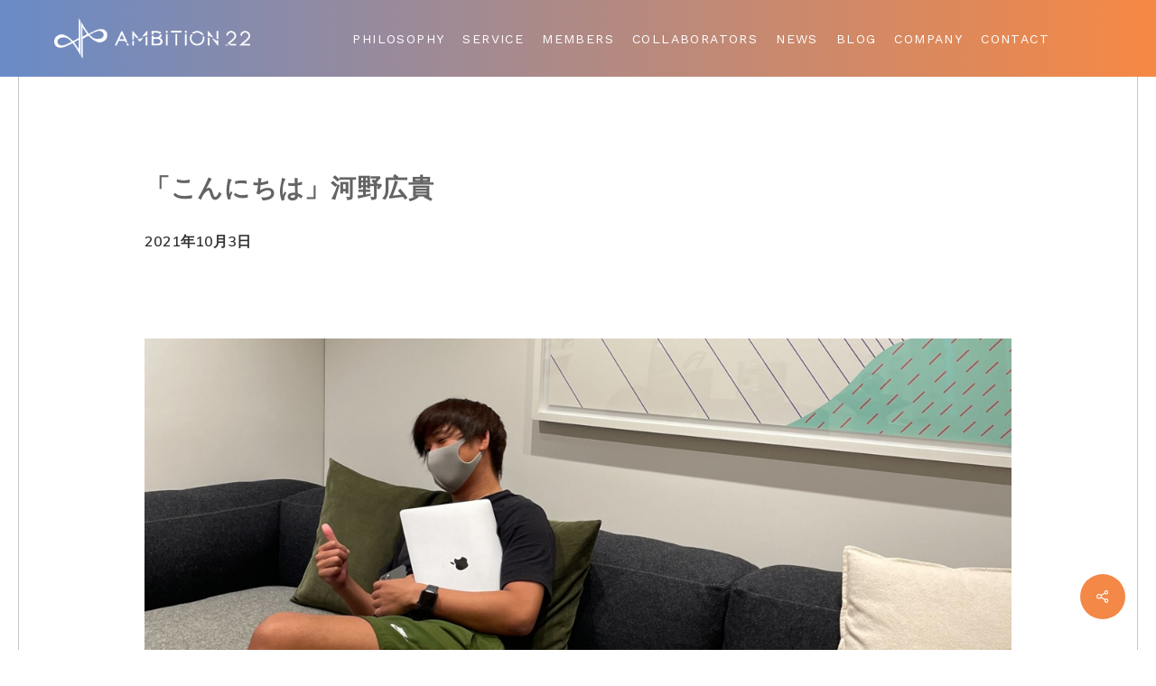

--- FILE ---
content_type: text/html; charset=UTF-8
request_url: https://ambition22.co.jp/%E3%80%8C%E3%81%93%E3%82%93%E3%81%AB%E3%81%A1%E3%81%AF%E3%80%8D%E6%B2%B3%E9%87%8E%E5%BA%83%E8%B2%B4/
body_size: 30834
content:
<!doctype html>
<html dir="ltr" lang="ja" prefix="og: https://ogp.me/ns#" class="no-js">
<head>
	<meta charset="UTF-8">
	<meta name="viewport" content="width=device-width, initial-scale=1, maximum-scale=1, user-scalable=0" /><title>「こんにちは」河野広貴 | 株式会社Ambition22</title>

		<!-- All in One SEO 4.4.6 - aioseo.com -->
		<meta name="robots" content="max-image-preview:large" />
		<meta name="google-site-verification" content="U_1zQGEMKwQNi_Buq2Lp1TD68PgtogsPmZvKW3_mcog" />
		<meta name="keywords" content="河野広貴" />
		<link rel="canonical" href="https://ambition22.co.jp/%e3%80%8c%e3%81%93%e3%82%93%e3%81%ab%e3%81%a1%e3%81%af%e3%80%8d%e6%b2%b3%e9%87%8e%e5%ba%83%e8%b2%b4/" />
		<meta name="generator" content="All in One SEO (AIOSEO) 4.4.6" />

		<link rel="preconnect" href="https://fonts.googleapis.com">
<link rel="preconnect" href="https://fonts.gstatic.com" crossorigin>
<link rel="stylesheet" href="https://use.fontawesome.com/releases/v5.11.0/css/all.css">
<link href="https://fonts.googleapis.com/css2?family=Work+Sans:wght@400;500&display=swap" rel="stylesheet">
<!-- Google tag (gtag.js) -->
<script async src="https://www.googletagmanager.com/gtag/js?id=G-7FVQCJV2K6"></script>
<script>
  window.dataLayer = window.dataLayer || [];
  function gtag(){dataLayer.push(arguments);}
  gtag('js', new Date());

  gtag('config', 'G-7FVQCJV2K6');
</script>
		<meta property="og:locale" content="ja_JP" />
		<meta property="og:site_name" content="株式会社Ambition22 | 私たち株式会社Ambition22は、「関わるすべての人の、企業の、地域のもつ可能性を広げるたった一つのプラットフォーム」として、提供するサービスを通じて、たくさんの笑顔をつくり続けます。" />
		<meta property="og:type" content="article" />
		<meta property="og:title" content="「こんにちは」河野広貴 | 株式会社Ambition22" />
		<meta property="og:url" content="https://ambition22.co.jp/%e3%80%8c%e3%81%93%e3%82%93%e3%81%ab%e3%81%a1%e3%81%af%e3%80%8d%e6%b2%b3%e9%87%8e%e5%ba%83%e8%b2%b4/" />
		<meta property="og:image" content="https://ambition22.co.jp/sub/wp-content/uploads/2023/01/OGP_1200.630_logo35_15mask-2.jpg" />
		<meta property="og:image:secure_url" content="https://ambition22.co.jp/sub/wp-content/uploads/2023/01/OGP_1200.630_logo35_15mask-2.jpg" />
		<meta property="og:image:width" content="1200" />
		<meta property="og:image:height" content="630" />
		<meta property="article:published_time" content="2021-10-03T05:39:20+00:00" />
		<meta property="article:modified_time" content="2023-01-27T05:54:04+00:00" />
		<meta name="twitter:card" content="summary_large_image" />
		<meta name="twitter:title" content="「こんにちは」河野広貴 | 株式会社Ambition22" />
		<meta name="twitter:image" content="https://ambition22.co.jp/sub/wp-content/uploads/2023/01/OGP_1200.630_logo35_15mask-1.jpg" />
		<script type="application/ld+json" class="aioseo-schema">
			{"@context":"https:\/\/schema.org","@graph":[{"@type":"Article","@id":"https:\/\/ambition22.co.jp\/%e3%80%8c%e3%81%93%e3%82%93%e3%81%ab%e3%81%a1%e3%81%af%e3%80%8d%e6%b2%b3%e9%87%8e%e5%ba%83%e8%b2%b4\/#article","name":"\u300c\u3053\u3093\u306b\u3061\u306f\u300d\u6cb3\u91ce\u5e83\u8cb4 | \u682a\u5f0f\u4f1a\u793eAmbition22","headline":"\u300c\u3053\u3093\u306b\u3061\u306f\u300d\u6cb3\u91ce\u5e83\u8cb4","author":{"@id":"https:\/\/ambition22.co.jp\/author\/ambition22\/#author"},"publisher":{"@id":"https:\/\/ambition22.co.jp\/#organization"},"image":{"@type":"ImageObject","url":"https:\/\/ambition22.co.jp\/sub\/wp-content\/uploads\/2021\/09\/6167d8fce3ce0b08e67fb7cc_20211014161508.jpg","width":1200,"height":675},"datePublished":"2021-10-03T05:39:20+09:00","dateModified":"2023-01-27T05:54:04+09:00","inLanguage":"ja","mainEntityOfPage":{"@id":"https:\/\/ambition22.co.jp\/%e3%80%8c%e3%81%93%e3%82%93%e3%81%ab%e3%81%a1%e3%81%af%e3%80%8d%e6%b2%b3%e9%87%8e%e5%ba%83%e8%b2%b4\/#webpage"},"isPartOf":{"@id":"https:\/\/ambition22.co.jp\/%e3%80%8c%e3%81%93%e3%82%93%e3%81%ab%e3%81%a1%e3%81%af%e3%80%8d%e6%b2%b3%e9%87%8e%e5%ba%83%e8%b2%b4\/#webpage"},"articleSection":"\u30d6\u30ed\u30b0, \u6cb3\u91ce\u5e83\u8cb4"},{"@type":"BreadcrumbList","@id":"https:\/\/ambition22.co.jp\/%e3%80%8c%e3%81%93%e3%82%93%e3%81%ab%e3%81%a1%e3%81%af%e3%80%8d%e6%b2%b3%e9%87%8e%e5%ba%83%e8%b2%b4\/#breadcrumblist","itemListElement":[{"@type":"ListItem","@id":"https:\/\/ambition22.co.jp\/#listItem","position":1,"item":{"@type":"WebPage","@id":"https:\/\/ambition22.co.jp\/","name":"\u5bb6","description":"\u682a\u5f0f\u4f1a\u793eAmbition22\u306f\u3001\u95a2\u308f\u308b\u3059\u3079\u3066\u306e\u4eba\u306e\u3001\u4f01\u696d\u306e\u3001\u5730\u57df\u306e\u3082\u3064\u53ef\u80fd\u6027\u3092\u5e83\u3052\u308b\u305f\u3063\u305f\u4e00\u3064\u306e\u30d7\u30e9\u30c3\u30c8\u30d5\u30a9\u30fc\u30e0\u3068\u3057\u3066\u3001\u63d0\u4f9b\u3059\u308b\u30b5\u30fc\u30d3\u30b9\u3092\u901a\u3058\u3066\u3001\u305f\u304f\u3055\u3093\u306e\u7b11\u9854\u3092\u3064\u304f\u308a\u7d9a\u3051\u307e\u3059\u3002Ambition22\u306e\u30b5\u30fc\u30d3\u30b9\u306f\u3001\u300cBusiness\u300d\u300cAthletes\u300d\u300cKids\u300d\u300cCommunity\u300d\u306e4\u3064\u306b\u5206\u304b\u308c\u3066\u304a\u308a","url":"https:\/\/ambition22.co.jp\/"},"nextItem":"https:\/\/ambition22.co.jp\/%e3%80%8c%e3%81%93%e3%82%93%e3%81%ab%e3%81%a1%e3%81%af%e3%80%8d%e6%b2%b3%e9%87%8e%e5%ba%83%e8%b2%b4\/#listItem"},{"@type":"ListItem","@id":"https:\/\/ambition22.co.jp\/%e3%80%8c%e3%81%93%e3%82%93%e3%81%ab%e3%81%a1%e3%81%af%e3%80%8d%e6%b2%b3%e9%87%8e%e5%ba%83%e8%b2%b4\/#listItem","position":2,"item":{"@type":"WebPage","@id":"https:\/\/ambition22.co.jp\/%e3%80%8c%e3%81%93%e3%82%93%e3%81%ab%e3%81%a1%e3%81%af%e3%80%8d%e6%b2%b3%e9%87%8e%e5%ba%83%e8%b2%b4\/","name":"\u300c\u3053\u3093\u306b\u3061\u306f\u300d\u6cb3\u91ce\u5e83\u8cb4","url":"https:\/\/ambition22.co.jp\/%e3%80%8c%e3%81%93%e3%82%93%e3%81%ab%e3%81%a1%e3%81%af%e3%80%8d%e6%b2%b3%e9%87%8e%e5%ba%83%e8%b2%b4\/"},"previousItem":"https:\/\/ambition22.co.jp\/#listItem"}]},{"@type":"Organization","@id":"https:\/\/ambition22.co.jp\/#organization","name":"\u682a\u5f0f\u4f1a\u793eAmbition22","url":"https:\/\/ambition22.co.jp\/"},{"@type":"Person","@id":"https:\/\/ambition22.co.jp\/author\/ambition22\/#author","url":"https:\/\/ambition22.co.jp\/author\/ambition22\/","name":"ambition22","image":{"@type":"ImageObject","@id":"https:\/\/ambition22.co.jp\/%e3%80%8c%e3%81%93%e3%82%93%e3%81%ab%e3%81%a1%e3%81%af%e3%80%8d%e6%b2%b3%e9%87%8e%e5%ba%83%e8%b2%b4\/#authorImage","url":"https:\/\/secure.gravatar.com\/avatar\/f0c20fd9633d8f97098f7a70183cce85?s=96&d=mm&r=g","width":96,"height":96,"caption":"ambition22"}},{"@type":"WebPage","@id":"https:\/\/ambition22.co.jp\/%e3%80%8c%e3%81%93%e3%82%93%e3%81%ab%e3%81%a1%e3%81%af%e3%80%8d%e6%b2%b3%e9%87%8e%e5%ba%83%e8%b2%b4\/#webpage","url":"https:\/\/ambition22.co.jp\/%e3%80%8c%e3%81%93%e3%82%93%e3%81%ab%e3%81%a1%e3%81%af%e3%80%8d%e6%b2%b3%e9%87%8e%e5%ba%83%e8%b2%b4\/","name":"\u300c\u3053\u3093\u306b\u3061\u306f\u300d\u6cb3\u91ce\u5e83\u8cb4 | \u682a\u5f0f\u4f1a\u793eAmbition22","inLanguage":"ja","isPartOf":{"@id":"https:\/\/ambition22.co.jp\/#website"},"breadcrumb":{"@id":"https:\/\/ambition22.co.jp\/%e3%80%8c%e3%81%93%e3%82%93%e3%81%ab%e3%81%a1%e3%81%af%e3%80%8d%e6%b2%b3%e9%87%8e%e5%ba%83%e8%b2%b4\/#breadcrumblist"},"author":{"@id":"https:\/\/ambition22.co.jp\/author\/ambition22\/#author"},"creator":{"@id":"https:\/\/ambition22.co.jp\/author\/ambition22\/#author"},"image":{"@type":"ImageObject","url":"https:\/\/ambition22.co.jp\/sub\/wp-content\/uploads\/2021\/09\/6167d8fce3ce0b08e67fb7cc_20211014161508.jpg","@id":"https:\/\/ambition22.co.jp\/#mainImage","width":1200,"height":675},"primaryImageOfPage":{"@id":"https:\/\/ambition22.co.jp\/%e3%80%8c%e3%81%93%e3%82%93%e3%81%ab%e3%81%a1%e3%81%af%e3%80%8d%e6%b2%b3%e9%87%8e%e5%ba%83%e8%b2%b4\/#mainImage"},"datePublished":"2021-10-03T05:39:20+09:00","dateModified":"2023-01-27T05:54:04+09:00"},{"@type":"WebSite","@id":"https:\/\/ambition22.co.jp\/#website","url":"https:\/\/ambition22.co.jp\/","name":"\u682a\u5f0f\u4f1a\u793eAmbition22","description":"\u79c1\u305f\u3061\u682a\u5f0f\u4f1a\u793eAmbition22\u306f\u3001\u300c\u95a2\u308f\u308b\u3059\u3079\u3066\u306e\u4eba\u306e\u3001\u4f01\u696d\u306e\u3001\u5730\u57df\u306e\u3082\u3064\u53ef\u80fd\u6027\u3092\u5e83\u3052\u308b\u305f\u3063\u305f\u4e00\u3064\u306e\u30d7\u30e9\u30c3\u30c8\u30d5\u30a9\u30fc\u30e0\u300d\u3068\u3057\u3066\u3001\u63d0\u4f9b\u3059\u308b\u30b5\u30fc\u30d3\u30b9\u3092\u901a\u3058\u3066\u3001\u305f\u304f\u3055\u3093\u306e\u7b11\u9854\u3092\u3064\u304f\u308a\u7d9a\u3051\u307e\u3059\u3002","inLanguage":"ja","publisher":{"@id":"https:\/\/ambition22.co.jp\/#organization"}}]}
		</script>
		<!-- All in One SEO -->

<link rel='dns-prefetch' href='//www.google.com' />
<link rel='dns-prefetch' href='//fonts.googleapis.com' />
<link rel="alternate" type="application/rss+xml" title="株式会社Ambition22 &raquo; フィード" href="https://ambition22.co.jp/feed/" />
<link rel="alternate" type="application/rss+xml" title="株式会社Ambition22 &raquo; コメントフィード" href="https://ambition22.co.jp/comments/feed/" />
<link rel="alternate" type="application/rss+xml" title="株式会社Ambition22 &raquo; 「こんにちは」河野広貴 のコメントのフィード" href="https://ambition22.co.jp/%e3%80%8c%e3%81%93%e3%82%93%e3%81%ab%e3%81%a1%e3%81%af%e3%80%8d%e6%b2%b3%e9%87%8e%e5%ba%83%e8%b2%b4/feed/" />
<script type="text/javascript">
window._wpemojiSettings = {"baseUrl":"https:\/\/s.w.org\/images\/core\/emoji\/14.0.0\/72x72\/","ext":".png","svgUrl":"https:\/\/s.w.org\/images\/core\/emoji\/14.0.0\/svg\/","svgExt":".svg","source":{"concatemoji":"https:\/\/ambition22.co.jp\/sub\/wp-includes\/js\/wp-emoji-release.min.js?ver=6.1.9"}};
/*! This file is auto-generated */
!function(e,a,t){var n,r,o,i=a.createElement("canvas"),p=i.getContext&&i.getContext("2d");function s(e,t){var a=String.fromCharCode,e=(p.clearRect(0,0,i.width,i.height),p.fillText(a.apply(this,e),0,0),i.toDataURL());return p.clearRect(0,0,i.width,i.height),p.fillText(a.apply(this,t),0,0),e===i.toDataURL()}function c(e){var t=a.createElement("script");t.src=e,t.defer=t.type="text/javascript",a.getElementsByTagName("head")[0].appendChild(t)}for(o=Array("flag","emoji"),t.supports={everything:!0,everythingExceptFlag:!0},r=0;r<o.length;r++)t.supports[o[r]]=function(e){if(p&&p.fillText)switch(p.textBaseline="top",p.font="600 32px Arial",e){case"flag":return s([127987,65039,8205,9895,65039],[127987,65039,8203,9895,65039])?!1:!s([55356,56826,55356,56819],[55356,56826,8203,55356,56819])&&!s([55356,57332,56128,56423,56128,56418,56128,56421,56128,56430,56128,56423,56128,56447],[55356,57332,8203,56128,56423,8203,56128,56418,8203,56128,56421,8203,56128,56430,8203,56128,56423,8203,56128,56447]);case"emoji":return!s([129777,127995,8205,129778,127999],[129777,127995,8203,129778,127999])}return!1}(o[r]),t.supports.everything=t.supports.everything&&t.supports[o[r]],"flag"!==o[r]&&(t.supports.everythingExceptFlag=t.supports.everythingExceptFlag&&t.supports[o[r]]);t.supports.everythingExceptFlag=t.supports.everythingExceptFlag&&!t.supports.flag,t.DOMReady=!1,t.readyCallback=function(){t.DOMReady=!0},t.supports.everything||(n=function(){t.readyCallback()},a.addEventListener?(a.addEventListener("DOMContentLoaded",n,!1),e.addEventListener("load",n,!1)):(e.attachEvent("onload",n),a.attachEvent("onreadystatechange",function(){"complete"===a.readyState&&t.readyCallback()})),(e=t.source||{}).concatemoji?c(e.concatemoji):e.wpemoji&&e.twemoji&&(c(e.twemoji),c(e.wpemoji)))}(window,document,window._wpemojiSettings);
</script>
<style type="text/css">
img.wp-smiley,
img.emoji {
	display: inline !important;
	border: none !important;
	box-shadow: none !important;
	height: 1em !important;
	width: 1em !important;
	margin: 0 0.07em !important;
	vertical-align: -0.1em !important;
	background: none !important;
	padding: 0 !important;
}
</style>
	<link rel='stylesheet' id='pt-cv-public-style-css' href='https://ambition22.co.jp/sub/wp-content/plugins/content-views-query-and-display-post-page/public/assets/css/cv.css?ver=3.3.0.2' type='text/css' media='all' />
<link rel='stylesheet' id='wp-block-library-css' href='https://ambition22.co.jp/sub/wp-includes/css/dist/block-library/style.min.css?ver=6.1.9' type='text/css' media='all' />
<link rel='stylesheet' id='classic-theme-styles-css' href='https://ambition22.co.jp/sub/wp-includes/css/classic-themes.min.css?ver=1' type='text/css' media='all' />
<style id='global-styles-inline-css' type='text/css'>
body{--wp--preset--color--black: #000000;--wp--preset--color--cyan-bluish-gray: #abb8c3;--wp--preset--color--white: #ffffff;--wp--preset--color--pale-pink: #f78da7;--wp--preset--color--vivid-red: #cf2e2e;--wp--preset--color--luminous-vivid-orange: #ff6900;--wp--preset--color--luminous-vivid-amber: #fcb900;--wp--preset--color--light-green-cyan: #7bdcb5;--wp--preset--color--vivid-green-cyan: #00d084;--wp--preset--color--pale-cyan-blue: #8ed1fc;--wp--preset--color--vivid-cyan-blue: #0693e3;--wp--preset--color--vivid-purple: #9b51e0;--wp--preset--gradient--vivid-cyan-blue-to-vivid-purple: linear-gradient(135deg,rgba(6,147,227,1) 0%,rgb(155,81,224) 100%);--wp--preset--gradient--light-green-cyan-to-vivid-green-cyan: linear-gradient(135deg,rgb(122,220,180) 0%,rgb(0,208,130) 100%);--wp--preset--gradient--luminous-vivid-amber-to-luminous-vivid-orange: linear-gradient(135deg,rgba(252,185,0,1) 0%,rgba(255,105,0,1) 100%);--wp--preset--gradient--luminous-vivid-orange-to-vivid-red: linear-gradient(135deg,rgba(255,105,0,1) 0%,rgb(207,46,46) 100%);--wp--preset--gradient--very-light-gray-to-cyan-bluish-gray: linear-gradient(135deg,rgb(238,238,238) 0%,rgb(169,184,195) 100%);--wp--preset--gradient--cool-to-warm-spectrum: linear-gradient(135deg,rgb(74,234,220) 0%,rgb(151,120,209) 20%,rgb(207,42,186) 40%,rgb(238,44,130) 60%,rgb(251,105,98) 80%,rgb(254,248,76) 100%);--wp--preset--gradient--blush-light-purple: linear-gradient(135deg,rgb(255,206,236) 0%,rgb(152,150,240) 100%);--wp--preset--gradient--blush-bordeaux: linear-gradient(135deg,rgb(254,205,165) 0%,rgb(254,45,45) 50%,rgb(107,0,62) 100%);--wp--preset--gradient--luminous-dusk: linear-gradient(135deg,rgb(255,203,112) 0%,rgb(199,81,192) 50%,rgb(65,88,208) 100%);--wp--preset--gradient--pale-ocean: linear-gradient(135deg,rgb(255,245,203) 0%,rgb(182,227,212) 50%,rgb(51,167,181) 100%);--wp--preset--gradient--electric-grass: linear-gradient(135deg,rgb(202,248,128) 0%,rgb(113,206,126) 100%);--wp--preset--gradient--midnight: linear-gradient(135deg,rgb(2,3,129) 0%,rgb(40,116,252) 100%);--wp--preset--duotone--dark-grayscale: url('#wp-duotone-dark-grayscale');--wp--preset--duotone--grayscale: url('#wp-duotone-grayscale');--wp--preset--duotone--purple-yellow: url('#wp-duotone-purple-yellow');--wp--preset--duotone--blue-red: url('#wp-duotone-blue-red');--wp--preset--duotone--midnight: url('#wp-duotone-midnight');--wp--preset--duotone--magenta-yellow: url('#wp-duotone-magenta-yellow');--wp--preset--duotone--purple-green: url('#wp-duotone-purple-green');--wp--preset--duotone--blue-orange: url('#wp-duotone-blue-orange');--wp--preset--font-size--small: 13px;--wp--preset--font-size--medium: 20px;--wp--preset--font-size--large: 36px;--wp--preset--font-size--x-large: 42px;--wp--preset--spacing--20: 0.44rem;--wp--preset--spacing--30: 0.67rem;--wp--preset--spacing--40: 1rem;--wp--preset--spacing--50: 1.5rem;--wp--preset--spacing--60: 2.25rem;--wp--preset--spacing--70: 3.38rem;--wp--preset--spacing--80: 5.06rem;}:where(.is-layout-flex){gap: 0.5em;}body .is-layout-flow > .alignleft{float: left;margin-inline-start: 0;margin-inline-end: 2em;}body .is-layout-flow > .alignright{float: right;margin-inline-start: 2em;margin-inline-end: 0;}body .is-layout-flow > .aligncenter{margin-left: auto !important;margin-right: auto !important;}body .is-layout-constrained > .alignleft{float: left;margin-inline-start: 0;margin-inline-end: 2em;}body .is-layout-constrained > .alignright{float: right;margin-inline-start: 2em;margin-inline-end: 0;}body .is-layout-constrained > .aligncenter{margin-left: auto !important;margin-right: auto !important;}body .is-layout-constrained > :where(:not(.alignleft):not(.alignright):not(.alignfull)){max-width: var(--wp--style--global--content-size);margin-left: auto !important;margin-right: auto !important;}body .is-layout-constrained > .alignwide{max-width: var(--wp--style--global--wide-size);}body .is-layout-flex{display: flex;}body .is-layout-flex{flex-wrap: wrap;align-items: center;}body .is-layout-flex > *{margin: 0;}:where(.wp-block-columns.is-layout-flex){gap: 2em;}.has-black-color{color: var(--wp--preset--color--black) !important;}.has-cyan-bluish-gray-color{color: var(--wp--preset--color--cyan-bluish-gray) !important;}.has-white-color{color: var(--wp--preset--color--white) !important;}.has-pale-pink-color{color: var(--wp--preset--color--pale-pink) !important;}.has-vivid-red-color{color: var(--wp--preset--color--vivid-red) !important;}.has-luminous-vivid-orange-color{color: var(--wp--preset--color--luminous-vivid-orange) !important;}.has-luminous-vivid-amber-color{color: var(--wp--preset--color--luminous-vivid-amber) !important;}.has-light-green-cyan-color{color: var(--wp--preset--color--light-green-cyan) !important;}.has-vivid-green-cyan-color{color: var(--wp--preset--color--vivid-green-cyan) !important;}.has-pale-cyan-blue-color{color: var(--wp--preset--color--pale-cyan-blue) !important;}.has-vivid-cyan-blue-color{color: var(--wp--preset--color--vivid-cyan-blue) !important;}.has-vivid-purple-color{color: var(--wp--preset--color--vivid-purple) !important;}.has-black-background-color{background-color: var(--wp--preset--color--black) !important;}.has-cyan-bluish-gray-background-color{background-color: var(--wp--preset--color--cyan-bluish-gray) !important;}.has-white-background-color{background-color: var(--wp--preset--color--white) !important;}.has-pale-pink-background-color{background-color: var(--wp--preset--color--pale-pink) !important;}.has-vivid-red-background-color{background-color: var(--wp--preset--color--vivid-red) !important;}.has-luminous-vivid-orange-background-color{background-color: var(--wp--preset--color--luminous-vivid-orange) !important;}.has-luminous-vivid-amber-background-color{background-color: var(--wp--preset--color--luminous-vivid-amber) !important;}.has-light-green-cyan-background-color{background-color: var(--wp--preset--color--light-green-cyan) !important;}.has-vivid-green-cyan-background-color{background-color: var(--wp--preset--color--vivid-green-cyan) !important;}.has-pale-cyan-blue-background-color{background-color: var(--wp--preset--color--pale-cyan-blue) !important;}.has-vivid-cyan-blue-background-color{background-color: var(--wp--preset--color--vivid-cyan-blue) !important;}.has-vivid-purple-background-color{background-color: var(--wp--preset--color--vivid-purple) !important;}.has-black-border-color{border-color: var(--wp--preset--color--black) !important;}.has-cyan-bluish-gray-border-color{border-color: var(--wp--preset--color--cyan-bluish-gray) !important;}.has-white-border-color{border-color: var(--wp--preset--color--white) !important;}.has-pale-pink-border-color{border-color: var(--wp--preset--color--pale-pink) !important;}.has-vivid-red-border-color{border-color: var(--wp--preset--color--vivid-red) !important;}.has-luminous-vivid-orange-border-color{border-color: var(--wp--preset--color--luminous-vivid-orange) !important;}.has-luminous-vivid-amber-border-color{border-color: var(--wp--preset--color--luminous-vivid-amber) !important;}.has-light-green-cyan-border-color{border-color: var(--wp--preset--color--light-green-cyan) !important;}.has-vivid-green-cyan-border-color{border-color: var(--wp--preset--color--vivid-green-cyan) !important;}.has-pale-cyan-blue-border-color{border-color: var(--wp--preset--color--pale-cyan-blue) !important;}.has-vivid-cyan-blue-border-color{border-color: var(--wp--preset--color--vivid-cyan-blue) !important;}.has-vivid-purple-border-color{border-color: var(--wp--preset--color--vivid-purple) !important;}.has-vivid-cyan-blue-to-vivid-purple-gradient-background{background: var(--wp--preset--gradient--vivid-cyan-blue-to-vivid-purple) !important;}.has-light-green-cyan-to-vivid-green-cyan-gradient-background{background: var(--wp--preset--gradient--light-green-cyan-to-vivid-green-cyan) !important;}.has-luminous-vivid-amber-to-luminous-vivid-orange-gradient-background{background: var(--wp--preset--gradient--luminous-vivid-amber-to-luminous-vivid-orange) !important;}.has-luminous-vivid-orange-to-vivid-red-gradient-background{background: var(--wp--preset--gradient--luminous-vivid-orange-to-vivid-red) !important;}.has-very-light-gray-to-cyan-bluish-gray-gradient-background{background: var(--wp--preset--gradient--very-light-gray-to-cyan-bluish-gray) !important;}.has-cool-to-warm-spectrum-gradient-background{background: var(--wp--preset--gradient--cool-to-warm-spectrum) !important;}.has-blush-light-purple-gradient-background{background: var(--wp--preset--gradient--blush-light-purple) !important;}.has-blush-bordeaux-gradient-background{background: var(--wp--preset--gradient--blush-bordeaux) !important;}.has-luminous-dusk-gradient-background{background: var(--wp--preset--gradient--luminous-dusk) !important;}.has-pale-ocean-gradient-background{background: var(--wp--preset--gradient--pale-ocean) !important;}.has-electric-grass-gradient-background{background: var(--wp--preset--gradient--electric-grass) !important;}.has-midnight-gradient-background{background: var(--wp--preset--gradient--midnight) !important;}.has-small-font-size{font-size: var(--wp--preset--font-size--small) !important;}.has-medium-font-size{font-size: var(--wp--preset--font-size--medium) !important;}.has-large-font-size{font-size: var(--wp--preset--font-size--large) !important;}.has-x-large-font-size{font-size: var(--wp--preset--font-size--x-large) !important;}
.wp-block-navigation a:where(:not(.wp-element-button)){color: inherit;}
:where(.wp-block-columns.is-layout-flex){gap: 2em;}
.wp-block-pullquote{font-size: 1.5em;line-height: 1.6;}
</style>
<link rel='stylesheet' id='contact-form-7-css' href='https://ambition22.co.jp/sub/wp-content/plugins/contact-form-7/includes/css/styles.css?ver=5.4.1' type='text/css' media='all' />
<link rel='stylesheet' id='salient-social-css' href='https://ambition22.co.jp/sub/wp-content/plugins/salient-social/css/style.css?ver=1.2.2' type='text/css' media='all' />
<style id='salient-social-inline-css' type='text/css'>

  .sharing-default-minimal .nectar-love.loved,
  body .nectar-social[data-color-override="override"].fixed > a:before, 
  body .nectar-social[data-color-override="override"].fixed .nectar-social-inner a,
  .sharing-default-minimal .nectar-social[data-color-override="override"] .nectar-social-inner a:hover,
  .nectar-social.vertical[data-color-override="override"] .nectar-social-inner a:hover {
    background-color: #f38847;
  }
  .nectar-social.hover .nectar-love.loved,
  .nectar-social.hover > .nectar-love-button a:hover,
  .nectar-social[data-color-override="override"].hover > div a:hover,
  #single-below-header .nectar-social[data-color-override="override"].hover > div a:hover,
  .nectar-social[data-color-override="override"].hover .share-btn:hover,
  .sharing-default-minimal .nectar-social[data-color-override="override"] .nectar-social-inner a {
    border-color: #f38847;
  }
  #single-below-header .nectar-social.hover .nectar-love.loved i,
  #single-below-header .nectar-social.hover[data-color-override="override"] a:hover,
  #single-below-header .nectar-social.hover[data-color-override="override"] a:hover i,
  #single-below-header .nectar-social.hover .nectar-love-button a:hover i,
  .nectar-love:hover i,
  .hover .nectar-love:hover .total_loves,
  .nectar-love.loved i,
  .nectar-social.hover .nectar-love.loved .total_loves,
  .nectar-social.hover .share-btn:hover, 
  .nectar-social[data-color-override="override"].hover .nectar-social-inner a:hover,
  .nectar-social[data-color-override="override"].hover > div:hover span,
  .sharing-default-minimal .nectar-social[data-color-override="override"] .nectar-social-inner a:not(:hover) i,
  .sharing-default-minimal .nectar-social[data-color-override="override"] .nectar-social-inner a:not(:hover) {
    color: #f38847;
  }
</style>
<link rel='stylesheet' id='font-awesome-css' href='https://ambition22.co.jp/sub/wp-content/themes/salient/css/font-awesome-legacy.min.css?ver=4.7.1' type='text/css' media='all' />
<link rel='stylesheet' id='salient-grid-system-css' href='https://ambition22.co.jp/sub/wp-content/themes/salient/css/build/grid-system.css?ver=15.0.2' type='text/css' media='all' />
<link rel='stylesheet' id='main-styles-css' href='https://ambition22.co.jp/sub/wp-content/themes/salient/css/build/style.css?ver=15.0.2' type='text/css' media='all' />
<style id='main-styles-inline-css' type='text/css'>
html:not(.page-trans-loaded) { background-color: #ffffff; }
</style>
<link rel='stylesheet' id='nectar-single-styles-css' href='https://ambition22.co.jp/sub/wp-content/themes/salient/css/build/single.css?ver=15.0.2' type='text/css' media='all' />
<link rel='stylesheet' id='nectar_default_font_open_sans-css' href='https://fonts.googleapis.com/css?family=Open+Sans%3A300%2C400%2C600%2C700&#038;subset=latin%2Clatin-ext' type='text/css' media='all' />
<link rel='stylesheet' id='responsive-css' href='https://ambition22.co.jp/sub/wp-content/themes/salient/css/build/responsive.css?ver=15.0.2' type='text/css' media='all' />
<link rel='stylesheet' id='skin-material-css' href='https://ambition22.co.jp/sub/wp-content/themes/salient/css/build/skin-material.css?ver=15.0.2' type='text/css' media='all' />
<link rel='stylesheet' id='salient-wp-menu-dynamic-css' href='https://ambition22.co.jp/sub/wp-content/uploads/salient/menu-dynamic.css?ver=3687' type='text/css' media='all' />
<link rel='stylesheet' id='nectar-widget-posts-css' href='https://ambition22.co.jp/sub/wp-content/themes/salient/css/build/elements/widget-nectar-posts.css?ver=15.0.2' type='text/css' media='all' />
<link rel='stylesheet' id='dynamic-css-css' href='https://ambition22.co.jp/sub/wp-content/themes/salient/css/salient-dynamic-styles.css?ver=44475' type='text/css' media='all' />
<style id='dynamic-css-inline-css' type='text/css'>
.single.single-post .container-wrap{padding-top:0;}.main-content .featured-media-under-header{padding:min(6vw,90px) 0;}.featured-media-under-header__featured-media:not([data-has-img="false"]){margin-top:min(6vw,90px);}.featured-media-under-header__featured-media:not([data-format="video"]):not([data-format="audio"]):not([data-has-img="false"]){overflow:hidden;position:relative;padding-bottom:56.25%;}.featured-media-under-header__meta-wrap{display:flex;flex-wrap:wrap;align-items:center;}.featured-media-under-header__meta-wrap .meta-author{display:inline-flex;align-items:center;}.featured-media-under-header__meta-wrap .meta-author img{margin-right:8px;width:28px;border-radius:100px;}.featured-media-under-header__featured-media .post-featured-img{display:block;line-height:0;top:auto;bottom:0;height:calc(100% + 75px);}.featured-media-under-header__featured-media .post-featured-img img{position:absolute;top:0;left:0;width:100%;height:100%;object-fit:cover;object-position:top;}@media only screen and (max-width:690px){.featured-media-under-header__featured-media .post-featured-img{height:calc(100% + 45px);}.featured-media-under-header__meta-wrap{font-size:14px;}}.featured-media-under-header__featured-media[data-align="center"] .post-featured-img img{object-position:center;}.featured-media-under-header__featured-media[data-align="bottom"] .post-featured-img img{object-position:bottom;}.featured-media-under-header h1{margin:max(min(0.35em,35px),20px) 0 max(min(0.25em,25px),15px) 0;}.featured-media-under-header__cat-wrap .meta-category a{line-height:1;padding:7px 15px;margin-right:15px;}.featured-media-under-header__cat-wrap .meta-category a:not(:hover){background-color:rgba(0,0,0,0.05);}.featured-media-under-header__cat-wrap .meta-category a:hover{color:#fff;}.featured-media-under-header__meta-wrap a,.featured-media-under-header__cat-wrap a{color:inherit;}.featured-media-under-header__meta-wrap > span:not(:first-child):not(.rich-snippet-hidden):before{content:"·";padding:0 .5em;}@media only screen and (min-width:690px){[data-animate="fade_in"] .featured-media-under-header__cat-wrap,[data-animate="fade_in"].featured-media-under-header .entry-title,[data-animate="fade_in"] .featured-media-under-header__meta-wrap,[data-animate="fade_in"] .featured-media-under-header__featured-media,[data-animate="fade_in"].featured-media-under-header + .row .content-inner{opacity:0;transform:translateY(60px);animation:nectar_featured_media_load 1s cubic-bezier(0.25,1,0.5,1) forwards;}[data-animate="fade_in"] .featured-media-under-header__cat-wrap{animation-delay:0.1s;}[data-animate="fade_in"].featured-media-under-header .entry-title{animation-delay:0.2s;}[data-animate="fade_in"] .featured-media-under-header__meta-wrap{animation-delay:0.3s;}[data-animate="fade_in"] .featured-media-under-header__featured-media{animation-delay:0.4s;}[data-animate="fade_in"].featured-media-under-header + .row .content-inner{animation-delay:0.5s;}}@keyframes nectar_featured_media_load{0%{transform:translateY(60px);opacity:0;}100%{transform:translateY(0px);opacity:1;}}#header-space{background-color:#ffffff}@media only screen and (min-width:1000px){body #ajax-content-wrap.no-scroll{min-height:calc(100vh - 85px);height:calc(100vh - 85px)!important;}}@media only screen and (min-width:1000px){#page-header-wrap.fullscreen-header,#page-header-wrap.fullscreen-header #page-header-bg,html:not(.nectar-box-roll-loaded) .nectar-box-roll > #page-header-bg.fullscreen-header,.nectar_fullscreen_zoom_recent_projects,#nectar_fullscreen_rows:not(.afterLoaded) > div{height:calc(100vh - 84px);}.wpb_row.vc_row-o-full-height.top-level,.wpb_row.vc_row-o-full-height.top-level > .col.span_12{min-height:calc(100vh - 84px);}html:not(.nectar-box-roll-loaded) .nectar-box-roll > #page-header-bg.fullscreen-header{top:85px;}.nectar-slider-wrap[data-fullscreen="true"]:not(.loaded),.nectar-slider-wrap[data-fullscreen="true"]:not(.loaded) .swiper-container{height:calc(100vh - 83px)!important;}.admin-bar .nectar-slider-wrap[data-fullscreen="true"]:not(.loaded),.admin-bar .nectar-slider-wrap[data-fullscreen="true"]:not(.loaded) .swiper-container{height:calc(100vh - 83px - 32px)!important;}}@media only screen and (max-width:999px){.using-mobile-browser #nectar_fullscreen_rows:not(.afterLoaded):not([data-mobile-disable="on"]) > div{height:calc(100vh - 108px);}.using-mobile-browser .wpb_row.vc_row-o-full-height.top-level,.using-mobile-browser .wpb_row.vc_row-o-full-height.top-level > .col.span_12,[data-permanent-transparent="1"].using-mobile-browser .wpb_row.vc_row-o-full-height.top-level,[data-permanent-transparent="1"].using-mobile-browser .wpb_row.vc_row-o-full-height.top-level > .col.span_12{min-height:calc(100vh - 108px);}html:not(.nectar-box-roll-loaded) .nectar-box-roll > #page-header-bg.fullscreen-header,.nectar_fullscreen_zoom_recent_projects,.nectar-slider-wrap[data-fullscreen="true"]:not(.loaded),.nectar-slider-wrap[data-fullscreen="true"]:not(.loaded) .swiper-container,#nectar_fullscreen_rows:not(.afterLoaded):not([data-mobile-disable="on"]) > div{height:calc(100vh - 55px);}.wpb_row.vc_row-o-full-height.top-level,.wpb_row.vc_row-o-full-height.top-level > .col.span_12{min-height:calc(100vh - 55px);}body[data-transparent-header="false"] #ajax-content-wrap.no-scroll{min-height:calc(100vh - 55px);height:calc(100vh - 55px);}}.screen-reader-text,.nectar-skip-to-content:not(:focus){border:0;clip:rect(1px,1px,1px,1px);clip-path:inset(50%);height:1px;margin:-1px;overflow:hidden;padding:0;position:absolute!important;width:1px;word-wrap:normal!important;}.row .col img:not([srcset]){width:auto;}.row .col img.img-with-animation.nectar-lazy:not([srcset]){width:100%;}
</style>
<link rel='stylesheet' id='redux-google-fonts-salient_redux-css' href='https://fonts.googleapis.com/css?family=Roboto%3A500%2C700%7CNunito%3A300%2C700%2C400%2C400italic%7CMuli%3A600%7CMontserrat%3A500&#038;subset=latin&#038;ver=1691051437' type='text/css' media='all' />
<!--n2css--><script type='text/javascript' src='https://ambition22.co.jp/sub/wp-includes/js/jquery/jquery.min.js?ver=3.6.1' id='jquery-core-js'></script>
<script type='text/javascript' src='https://ambition22.co.jp/sub/wp-includes/js/jquery/jquery-migrate.min.js?ver=3.3.2' id='jquery-migrate-js'></script>
<link rel="https://api.w.org/" href="https://ambition22.co.jp/wp-json/" /><link rel="alternate" type="application/json" href="https://ambition22.co.jp/wp-json/wp/v2/posts/6655" /><link rel="EditURI" type="application/rsd+xml" title="RSD" href="https://ambition22.co.jp/sub/xmlrpc.php?rsd" />
<link rel="wlwmanifest" type="application/wlwmanifest+xml" href="https://ambition22.co.jp/sub/wp-includes/wlwmanifest.xml" />
<meta name="generator" content="WordPress 6.1.9" />
<link rel='shortlink' href='https://ambition22.co.jp/?p=6655' />
<link rel="alternate" type="application/json+oembed" href="https://ambition22.co.jp/wp-json/oembed/1.0/embed?url=https%3A%2F%2Fambition22.co.jp%2F%25e3%2580%258c%25e3%2581%2593%25e3%2582%2593%25e3%2581%25ab%25e3%2581%25a1%25e3%2581%25af%25e3%2580%258d%25e6%25b2%25b3%25e9%2587%258e%25e5%25ba%2583%25e8%25b2%25b4%2F" />
<link rel="alternate" type="text/xml+oembed" href="https://ambition22.co.jp/wp-json/oembed/1.0/embed?url=https%3A%2F%2Fambition22.co.jp%2F%25e3%2580%258c%25e3%2581%2593%25e3%2582%2593%25e3%2581%25ab%25e3%2581%25a1%25e3%2581%25af%25e3%2580%258d%25e6%25b2%25b3%25e9%2587%258e%25e5%25ba%2583%25e8%25b2%25b4%2F&#038;format=xml" />
	<link rel="preconnect" href="https://fonts.googleapis.com">
	<link rel="preconnect" href="https://fonts.gstatic.com">
	<script type="text/javascript"> var root = document.getElementsByTagName( "html" )[0]; root.setAttribute( "class", "js" ); </script><style type="text/css">.recentcomments a{display:inline !important;padding:0 !important;margin:0 !important;}</style><meta name="generator" content="Powered by WPBakery Page Builder - drag and drop page builder for WordPress."/>
<link rel="icon" href="https://ambition22.co.jp/sub/wp-content/uploads/2023/01/cropped-favicon3-32x32.png" sizes="32x32" />
<link rel="icon" href="https://ambition22.co.jp/sub/wp-content/uploads/2023/01/cropped-favicon3-192x192.png" sizes="192x192" />
<link rel="apple-touch-icon" href="https://ambition22.co.jp/sub/wp-content/uploads/2023/01/cropped-favicon3-180x180.png" />
<meta name="msapplication-TileImage" content="https://ambition22.co.jp/sub/wp-content/uploads/2023/01/cropped-favicon3-270x270.png" />
		<style type="text/css" id="wp-custom-css">
			
body h1,h2,h3,h4,h5 p {
	color: #646464 ;
}

h1 {
	line-height: 4rem !important;
	text-transform: inherit !important;
}
body a {
	word-break: break-all;
}
p {
  font-size: 16px;
	color: #646464;
	font-family: "Hiragino Kaku Gothic Pro" !important;
	font-weight: 300;
	 /* text-align: justify;
   text-justify: inter-ideograph;*/
}
.bold, b, strong {
    font-family: 'Work Sans';
    font-weight: 700;
}

body[data-footer-reveal="1"]:not(.nectar_using_pfsr) .container-wrap {
    margin-bottom: 0px !important;
}
.after_icon_link:after {
  margin: 0 0 0 3px;
  font-family: "Font Awesome 5 Free";
  content: '\f35d';
  font-weight: 900;
	color: #f38847;
}
.text_underline {
	text-decoration: underline;
}
.text_underline:hover {
	text-decoration: underline;
}

/*
a[href^="http"]:after,
a[href^="//"]:after {
  margin: 0 0 0 3px;
  font-family: "Font Awesome 5 Free";
  content: '\f35d';
  font-weight: 900;
}
a[href^="https://ambition22.co.jp/"]:after,
a[href^="https://www.facebook.com/"]:after,
a[href^="https://twitter.com/"]:after,
a[href^="https://www.instagram.com/"]:after
{
  margin: inherit;
  font-family: inherit;
  content: '';
  font-weight: inherit;
}
*/



#slide-out-widget-area:not(.fullscreen-alt):not(.fullscreen), #slide-out-widget-area-bg.fullscreen, #slide-out-widget-area-bg.fullscreen-split, #slide-out-widget-area-bg.fullscreen-inline-images .nectar-ocm-image-wrap-outer, #slide-out-widget-area-bg.fullscreen-alt .bg-inner, body.material #slide-out-widget-area-bg.slide-out-from-right {
    background-color: rgba(105, 139, 199, 0.95) !important;
}

#splash img {
    -webkit-transition: opacity 10s ease-in-out;
    transition: opacity 10s ease-in-out;
}

div#ajax-loading-screen {
transition: opacity 10s ease 0s; 
}
.loading-icon {
transition: opacity 10s ease 0s;
}

body #header-outer[data-transparent-header="true"].transparent,body #header-outer {
background: linear-gradient(90deg, #698BC7 0%, #F68844 100%);
}

.hd2 {
    line-height: 0.7 !important;
}

.hd2_jp {
	font-size: 18px;
  letter-spacing: 0.5px;
	color: #646464;
	font-weight: 300;
	line-height: 1.4 !important;
}    
.hd2_en {
	font-family: 'Work Sans';
    font-style: normal;
    font-weight: 550;
    font-size: 60px;
    line-height: 4rem;
    background: linear-gradient(101.8deg, #4C5B77 41.36%, #6C8BC5 73.93%, #F38847 95.1%);
    -webkit-background-clip: text;
    -webkit-text-fill-color: transparent;
    background-clip: text;
    text-fill-color: transparent;
	display: inline-block;
}
span.hd_ambition_part {
    letter-spacing: 2px;
}

h3.grandi_ambcolor {
    font-weight: bold !important;
    font-family: "Work Sans" !important;
}

.color_64 {
  -webkit-text-fill-color: #646464 !important;
}

.word_title_ml {
	margin-left: 12%;
}

span.scond_words {
    margin-left: 15%;
}

.hd3 {
	font-size: 40px !important;
	font-family:  'Work Sans' !important;
	font-weight: 500  !important;
	color: #A3A3A3  !important; 
}

h1.hd_main {
    line-height: 1.2px !important;
}

.text_cen {
	text-align:center;
}

.nectar-scrolling-text-inner > .em_text  {
    font-weight: 500 !important;
	font-size: 64px !important;
	font-family:  'Cottorway Pro', 'Work Sans'!important;
	letter-spacing: 8px !important;
}
.em_text {
	font-family:  'Cottorway Pro', 'Work Sans'!important;
}

a.nectar-button.large.see-through-2.has-icon:hover {
    box-shadow: none !important;
}

body.material:not([data-button-style^=rounded]) .nectar-button.has-icon.large {
    padding-right: 27px;
    padding-left: 39px;
    transition: inherit !important;
    border-width: 1px;
    box-shadow: none;
}

a.nectar-button.large.see-through-2.has-icon:hover {
    -webkit-transform: inherit;
}
.nectar-post-grid-wrap[data-style="vertical_list"] .nectar-post-grid > div:not(:last-child):after {
    background-color: #c5c5c5;
}
.nectar-post-grid-item .nectar-link-underline span {
    background-image: linear-gradient(to right,#c5c5c5 0,#c5c5c5 100%);
}
.nectar-link-underline a span, .nectar-link-underline-effect a, .nectar-underline h1, .nectar-underline h2, .nectar-underline h3, .nectar-underline h4, .nectar-underline h5, .pum-theme-salient-page-builder-optimized .pum-container .pum-content+.pum-close span {
    background-size: 0 1px;
	font-weight: 400 !important;
}
.nectar-link-underline a:hover span {
	background-size: 100% 1px;
}
.nectar-post-grid-wrap[data-style="vertical_list"] .nectar-post-grid-item .content {
    padding: 30px 0 !important;
}

.nectar-post-grid.vert_list_custom_text_color_646464 .nectar-post-grid-item .content *, .nectar-post-grid.vert_list_hover_effect_slight_move.vert_list_custom_text_color_646464 .nectar-post-grid-item .content * {
    font-weight: 400 !important;
}

body.material:not([data-button-style^=rounded]) .nectar-button.see-through-2.has-icon i {
    padding-right: 9px;
}

#slide-out-widget-area:not(.fullscreen-alt):not(.fullscreen), #slide-out-widget-area-bg.fullscreen, #slide-out-widget-area-bg.fullscreen-split, #slide-out-widget-area-bg.fullscreen-inline-images .nectar-ocm-image-wrap-outer, #slide-out-widget-area-bg.fullscreen-alt .bg-inner, body.material #slide-out-widget-area-bg.slide-out-from-right {
    background-color: #698BC7;
}


body[data-footer-reveal="1"] #footer-outer {
    position: relative;
}

#ajax-loading-screen {
    background: linear-gradient(90deg, #698BC7 0%, #F68844 100%);
}

.contact_col {
	margin: 60px !important;
}

.divider-border {
    margin: 0 !important;
    background-color: #C5C5C5;
    height: 1px !important;
}

#header-outer[data-lhe="animated_underline"] #top nav > ul > li > a {
  margin-left: 10px;
  margin-right: 10px
}


/*AFC*/

.afc_kadai_col {
    background: #F3F3F3;
    padding: 20px 0 15px ! IMPORTANT;
}
h3.afc_number {
    font-size: 45px !important;
    line-height: 1.2 !IMPORTANT;
}
span.small_hd_span {
    font-size: 16px;
}
.sportsteam_bg {
	background: #F3F3F3;
}
.afc_sportsteams_col {
    padding: 20px 5px;
}
h3.afc_sportsteams_hd {
    font-size: 16px !important;
    line-height: 1.4rem !important;
}
p.afc_sportsteams_text {
	font-size: 14px !important;
    line-height: 1.2rem !important;
}
.afc_flow_col {
    width: 23%;
	   padding: 30px 20px !important;
	border-radius: 5px;
}
.bg_01 {
	  background: #4C5B77 !IMPORTANT;
}
.bg_02 {
	background: #698BC7 !IMPORTANT;
}
.bg_03 {
	background: #C58870 !IMPORTANT;
}
.bg_04 {
	background: #F38847 !IMPORTANT;
}
.afc_flow_number {
	font-size: 34px !important;
}
.bg_white {
	background: #FFF !important;
}

/*TOP*/

.n2-ss-slide.n2-ow.n2-ss-slide-active {
    height: 100% !IMPORTANT;
}

/*MAIN*/
div#n2-ss-6 .n2-font-8ceca15e6ed44d7ba2c604447e3e8aaa-hover {
    font-family: "Hiragino Kaku Gothic Pro";
    font-size: 32px;
}
div#n2-ss-6 .n2-style-50ce4dc308ab4747c08d48946196be08-simple {
    background: transparent;
}


.top_main_sec {
    margin-top: -30px !important;
}

.sec_hd_row > .span_12 {
    align-items: center;
}
.navi_a_txt {
	font-size:  0.9rem;
}
.navi_a_col > .vc_column-inner > .wpb_wrapper > .nectar-fancy-box > .inner {
    display: flex;
    align-items: center;
    justify-content: center;
}

.navi_a {
    font-size: 1.6rem !important;
    line-height: 1.7rem !important;
	font-family: "Hiragino Kaku Gothic Pro" !important;
}

.nectar-fancy-box[data-style=hover_desc]:not(.disable-hover-movement).hovered {
    box-shadow: none;
}

.nectar-fancy-box[data-style=hover_desc] .box-bg:after {
	 background: linear-gradient(to bottom,rgba(15,15,15,0),rgba(76, 91, 119,.99) 100%) !important;
}

.nectar-fancy-box[data-style=hover_desc] .box-bg:before {
    background: linear-gradient(to bottom,rgba(15,15,15,0),rgba(76, 91, 119,.75) 100%) !important;
}

.nav_sec > .span_12 {
    padding: 0 !important;
}

.hover-content {
    font-size: 12px;
}
.item-main:before {
	display: none !important;
}

.nectar-flickity[data-spacing="10px"]:not(.masonry) .flickity-slider .cell {
    margin: 0;
}

.tabbed[data-style="minimal_alt"] >ul li:not(.cta-button) {
    margin-left: 0 !important;
}

.collaborator_icon_col > .vc_column-inner > .wpb_wrapper > .nectar-flickity:not(.masonry) .flickity-slider .cell img {
	width: 50%;
}
.collaborator_icon_col > .vc_column-inner > .wpb_wrapper > .nectar-flickity.not-initialized.nectar-carousel.tb-spacing-0.vertical-alignment-middle.ticker-rotate.instance-1.flickity-enabled.is-draggable {
	padding-top: 20px;
	padding-bottom: 20px;
}

.component.text.text-align-left.component-2 {
    color: #646464;
	font-weight: 400 !important;
}
h3.prapoli_hd {
    color: #646464;
}
.text-align-left {
    font-weight: 400;
    color: #646464;
}
.component.text.text-align-center.component-2 {
    color: #646464;
    font-weight: 400;
}
.light p {
    color: #646464;
	font-weight: 400 !important;
}
component.text.text-align-center.component-2 {
    color: #646464;
    font-weight: 400 !important;
}
.component.text.text-align-left.component-2 p {
    color: #646464;
}

.contact_btn {
    margin-top: 0 !important;
}

.top_fctokyo_icon {
	width: 38% !important;
}

.nectar-fancy-box {
    padding: 20px;
}

.nectar-post-grid-filters.animated-in {
    padding-bottom: 15px;
}

/*PHILOTHOPHY HEADER*/
.philothophy_tl_jp {
	font-size: 18px;
  letter-spacing: 0.5px;
	color: #FFF;
	font-weight: 300;
}    
.philothophy_tl_en {
	font-family:  'Work Sans';
    font-style: normal;
    font-weight: 550;
    font-size: 60px;
    line-height: 4rem;
    COLOR: #FFF; 
}

.philothophy_hd2 {
  line-height: 1 !important;
}

p.value_txt {
    font-size: 26px;
    line-height: 120% !important;
}

.value_txt_row{
  margin: 2% 0 !important;
}

.value_number_col > .vc_column-inner > .wpb_wrapper > .nectar-split-heading {
    -webkit-text-fill-color: rgba(0,0,0,0);
    -webkit-text-stroke-color: inherit;
    -webkit-text-stroke-width: 0.015em;
    font-family:  'Cottorway Pro', 'Work Sans' !important;
}

.textalign_jus {
  text-align: justify; 
	text-justify: inter-ideograph;
}

.nectar-split-heading.font_line_height_1px * {
    line-height: 1!important;
    font-family:  'Cottorway Pro', 'Work Sans' !important;
}

/*ビックメッセージ*/

h3.words_title {
    font-size: 36px !important;
    line-height: 1.2 !important;
    letter-spacing: 0.5px !important;
	font-family: "Hiragino Kaku Gothic Pro";
	color: #646464;
    letter-spacing: 5px !IMPORTANT;
}

/*サービス*/

.ambitoin_for_h2 {
    font-family:  'Cottorway Pro', 'Work Sans';
    font-size: 40px;
    line-height: 1.2;
	font-weight: 400;
}
span.ambitionfor_part {
    font-size: 20px;
}
h2.service_hd {
    margin-bottom: 2.5rem;
    font-size: 30px;
	color:#646464;
font-family: 'Cottorway Pro', 'Montserrat';
font-weight: 50;
letter-spacing: 0.05em;
}

.font-zirei_en {
    font-size: 60px;
    line-height: 4rem;
}
.hd2_en.zire_hd_size {
	line-height: 1.6rem;
}

.zirei_hd {
    font-family:  'Work Sans' !important;
    color: #646464;
    font-weight: 600 !important;
}

h3.zirei_hd.sp_pb0.afc_hd {
    font-size: 18px;
}

.afc_value_hd  {
	margin-top: 70px;
	font-size: 26px;
}

.service_object_number {
  display: flex;
  align-items: center; /* 垂直中心 */
  justify-content: left; /* 水平中心 */
	color: #646464;
	font-family: 'Hiragino Kaku Gothic Pro' !important;
font-style: normal;
font-weight: 300;
font-size: 20px;
line-height: 30px;
letter-spacing: 0.2em;
	    margin-bottom: 30px !important;
}
.service_object_number:after  {
  border-top: 1px solid #C5C5C5;
  content: "";
  width: 100%; /* 線の長さ */
}
.service_object_number:after {
  margin-left: 2em; /* 文字の右隣 */
}

.nectar-fancy-box[data-style="hover_desc"][data-color="accent-color"] .box-bg:after {
    background: linear-gradient(to bottom,rgba(15,15,15,0),rgba(15,15,15,.75) 100%);
}

h2.contact_hd {
	line-height:1.2px;
}

/*チームメンバー*/
p.member_position {
    padding-bottom: 5px;
}

h3.member_name {
    font-size: 32px !important;
	color:#646464; 
} 

h3.corp_member_name {
    font-size: 24px !important;
	color:#646464; 
} 

.member_col {
    margin-bottom: 35px;
}
 

/*チーム詳細*/
.font_mem_name {
	font-size: 28px !important;
}
.mb0 {
	margin-bottom: 0 !important;
}
/*各メンバーページ*/
.n2-ss-slide.n2-ow {
    height: 500px !IMPORTANT;
}
.n2-thumbnail-dot img {
    height: 120px !important;
}

.nectar-scrolling-tabs .scrolling-tab-nav ul li {
    opacity: 0;
}

h3.tab-nav-heading.nectar-bg-pseudo-accent-color {
    font-family: "Cormorant Infant", "Work Sans";
    color: #646464;
	margin-bottom: 20px;
}
a.sub-desc.skip-hash {
    font-family: "Cormorant Infant","Work Sans";
    color: #646464 !IMPORTANT;
    letter-spacing: 1px;
    line-height: 1.8 !IMPORTANT;
	font-weight:400;
}

/*profile*/
span.profile_hd_jp {
    font-size: 16px;
}

span.profile_hd_en {
    font-size: 32px;
}
.profile_detail_row {
    border-bottom: 1px solid #C5C5C5;
   padding-bottom: 15px;
   margin-bottom: 5px !important;
}

.hd2_profile_jp {
	font-size: 18px;
  letter-spacing: 0.5px;
	color: #646464;
	font-weight: 300;
	line-height: 1.4 !important;
	padding-bottom: 1rem;
}

.hd2_profile_en {
	font-family:  'Work Sans';
    font-style: normal;
    font-weight: 600;
    font-size: 70px;
    line-height: 4.5rem;
    background: linear-gradient(101.8deg, #4C5B77 41.36%, #6C8BC5 73.93%, #F38847 95.1%);
    -webkit-background-clip: text;
    -webkit-text-fill-color: transparent;
    background-clip: text;
    text-fill-color: transparent;
}

.hd3_profile {
	font-size: 60px !important;
	font-family: 'Work Sans' !important;
	font-weight: 500  !important;
	color: #A3A3A3  !important; 
	 line-height: 0.5 !important;
}


.nectar-scrolling-tabs .scrolling-tab-nav {
    width: 40%;
}
.navigation_func_active_link_only .scrolling-tab-nav {
    position: sticky !important;
}
.navigation_func_active_link_only[data-tab-spacing="20%"] .scrolling-tab-content > div {
    margin-bottom: 60px;
}
.scrolling-tab-nav-total.nectar-inherit-label {
    color: #646464;
    font-weight: 600;
}

/*全幅調整*/

.width_adjust_row {
    padding-right: 110px;
    padding-left: 110px;
}

/*NEWSコンテナー*/
.nectar-post-grid[data-text-color=dark] .nectar-post-grid-item .content  {
    color: #646464;
}

.nectar-post-grid-wrap[data-style="vertical_list"] .item-main .meta-date {
	font-size: 14px;
}

.nectar-post-grid-wrap[data-style="vertical_list"] .nectar-post-grid .nectar-post-grid-item .post-heading {
	font-size: 16px;
}

.nectar-post-grid[data-text-hover-color=light] .nectar-post-grid-item:hover .content * {
    color: #646464 !important;
}

.nectar-post-grid-wrap[data-load-more-color=black] .load-more:hover {
    background-color: #646464 !important;
}


/*ページネーション*/
#pagination span.page-numbers.current {
	background: linear-gradient(90deg, #698BC7 0%, #CED1DE 100%);
	color: #000 !important;
}

.nectar-inherit-border-radius, body[data-button-style*="slightly_rounded"] .nectar-cta:not([data-style="material"]) .link_wrap, body[data-button-style*="slightly_rounded"] .nectar-button.see-through, body[data-button-style*="slightly_rounded"] .nectar-button.see-through-2, body[data-button-style*="slightly_rounded"] .nectar-button.see-through-3, body[data-button-style*="slightly_rounded"] .portfolio-filters-inline .container ul li a, body[data-button-style*="slightly_rounded"] .slide-out-widget-area-toggle[data-custom-color="true"] a:before, body[data-button-style*="slightly_rounded"] #infscr-loading, body[data-button-style*="slightly_rounded"] .flex-direction-nav a, body[data-button-style*="slightly_rounded"] #pagination span, body[data-button-style*="slightly_rounded"] #pagination a, body[data-button-style*="slightly_rounded"] #pagination .next.inactive, body[data-button-style*="slightly_rounded"] #pagination .prev.inactive, body[data-button-style*="slightly_rounded"].woocommerce nav.woocommerce-pagination ul li a, body[data-button-style*="slightly_rounded"].woocommerce .container-wrap nav.woocommerce-pagination ul li span, body[data-button-style*="slightly_rounded"] .container-wrap nav.woocommerce-pagination ul li span, body[data-button-style*="slightly_rounded"].woocommerce-cart .wc-proceed-to-checkout a.checkout-button, body[data-button-style*="slightly_rounded"] input[type=submit], body[data-button-style*="slightly_rounded"] button[type=submit], body[data-button-style*="slightly_rounded"] input[type="button"], body[data-button-style*="slightly_rounded"] button, body[data-button-style*="slightly_rounded"] .nectar-button, body[data-button-style*="slightly_rounded"] .swiper-slide .button a, body[data-button-style*="slightly_rounded"] #top nav > ul > li[class*="button_solid_color"] > a:before, body[data-button-style*="slightly_rounded"] #top nav > ul > li[class*="button_bordered"] > a:before, body[data-button-style*="slightly_rounded"] #header-outer .widget_shopping_cart a.button, body[data-button-style*="slightly_rounded"] .comment-list .reply a, body[data-button-style*="slightly_rounded"].material #page-header-bg.fullscreen-header .inner-wrap >a, body[data-button-style*="slightly_rounded"] .sharing-default-minimal .nectar-social-inner >a, body[data-button-style*="slightly_rounded"] .sharing-default-minimal .nectar-love, body[data-button-style*="slightly_rounded"].single .heading-title[data-header-style="default_minimal"] .meta-category a, body[data-button-style*="slightly_rounded"] #page-header-bg[data-post-hs="default_minimal"] .inner-wrap > a, body[data-button-style*="slightly_rounded"] .masonry.classic_enhanced .posts-container article .meta-category a, body[data-button-style*="slightly_rounded"] .blog-recent[data-style*="classic_enhanced"] .meta-category a, body[data-button-style*="slightly_rounded"] .woocommerce-cart .wc-proceed-to-checkout a.checkout-button, .nectar-slide-in-cart.style_slide_in_click .widget_shopping_cart a.button, li[class*="menu-item-btn-style"] > a:before, li[class*="menu-item-btn-style"] > a:after {
	-webkit-border-radius: 26px!important;
}

body #pagination>a {
	background: linear-gradient(90deg, #F38847 0%, #F8D4B2 100%) !important;
	margin-right: 5px !important;
}

body #pagination .page-numbers.next, 
{
    background: linear-gradient(90deg, #F38847 0%, #F8D4B2 100%) !important;
    padding-right: 30px !important;
    padding-left: 30px !important;
}

body #pagination a.page-numbers:hover, body #pagination a.page-numbers:hover,  body #pagination .page-numbers.next:hover, body #pagination a.page-numbers:hover, body #pagination .page-numbers.prev:hover{
	color: #fff !important;
}

/*ブログ*/

#page-header-bg[data-post-hs="default_minimal"] .inner-wrap > a:not(:hover) {
    color: #fff !important;
}
#page-header-bg h1, #page-header-bg span {
	color: #fff !important;
}

.comments-section {
    display: none;
}

.case_comapmylink a {
    text-decoration: underline;
    color: rgba(100, 100, 100, 0.7);
}

/*お問い合せ*/
.form-item {
    margin-bottom: 1rem;
}

.form-row {
    display: flex;
}

.contactform_hd {
	margin-bottom: 55px;
	 line-height: 1.2px;
}

span.wpcf7-form-control-wrap.checkbox {
    margin-right: 10px;
}

span.wpcf7-form-control-wrap.radio {
    margin-top: 10px;
}
span.wpcf7-form-control.wpcf7-radio {
    display: flex;
    justify-content: flex-end;
    flex-flow: column;
}
.wpcf7-list-item {
    margin-bottom: 5px;
}

body input.wpcf7-form-control.wpcf7-submit {
    background: linear-gradient(90deg, #698BC7 0%, #F38847 100%);
    width: 500px;
    margin-top: 30px;
    height: 55px;
    -webkit-border-radius: 100px !IMPORTANT;
    font-size: 16px;
    font-weight: bold;
}
span.wpcf7-list-item-label {
    color: #646464;
}

.wpcf7 form.sent .wpcf7-response-output {
    border-color: #698bc7;
}

p.form-check a {
    color: #646464;
    font-weight: bold;
}
span.ajax-loader {
    display: none !important;
}
p.form-check a:hover {
    text-decoration: underline;
}
body[data-form-style="minimal"] input[type="text"], body[data-form-style="minimal"] textarea, body[data-form-style="minimal"] input[type="email"], body[data-form-style="minimal"] .container-wrap .span_12.light input[type="email"], body[data-form-style="minimal"] input[type=password], body[data-form-style="minimal"] input[type=tel], body[data-form-style="minimal"] input[type=url], body[data-form-style="minimal"] input[type=search], body[data-form-style="minimal"] input[type=date], body[data-form-style="minimal"] input[type=number], body[data-form-style="minimal"] select {
    background-color: #fff;
    border-bottom: 2px solid #fff;
}

.inv-recaptcha-holder {
    display: none;
}

/*smart slider*/
.nextend-thumbnail-inner.n2-style-df32cb3742fdac43eb0251df7d67c185-simple {
    background: transparent !important;
}


/*ヘッダー*/
body.material #header-outer #social-in-menu i {
    font-size: 24px;
}

span.menu-title-text {
    font-family: 'Monday Sans', 'Work Sans'  !important;
    letter-spacing: 0.1em !important;
    font-weight: 400 !important;
    font-size: 14px !important;	
}

#search-outer .ui-widget-content li a, #search-outer .ui-widget-content i, #top .sf-menu li ul li a, body #header-outer .widget_shopping_cart .cart_list a, #header-secondary-outer ul ul li a, .woocommerce .cart-notification .item-name, .cart-outer .cart-notification, #header-outer #top .sf-menu li ul .sf-sub-indicator i, #header-outer .widget_shopping_cart .quantity, #header-outer:not([data-format="left-header"]) #top nav > ul > li:not(.megamenu) ul a, #header-outer .cart-notification .item-name, #header-outer #top nav > ul > .nectar-woo-cart .cart-outer .widget ul a:hover, #header-outer .cart-outer .total strong, #header-outer .cart-outer .total, #header-outer ul.product_list_widget li dl dd, #header-outer ul.product_list_widget li dl dt {
    color: #646464 !important;
}

#search-outer .ui-widget-content, body:not([data-header-format="left-header"]) #header-outer .sf-menu li ul, #header-outer nav > ul > .megamenu > .sub-menu, body #header-outer nav > ul > .megamenu > .sub-menu > li > a, #header-outer .widget_shopping_cart .cart_list a, #header-secondary-outer ul ul li a, #header-outer .widget_shopping_cart .cart_list li, .woocommerce .cart-notification, #header-outer .widget_shopping_cart_content {
    background: rgba(197, 197, 197, 0.9) !important;
}

#top .sf-menu li ul li a:hover, body #top nav .sf-menu ul .sfHover > a, #top .sf-menu li ul .current-menu-item > a, #top .sf-menu li ul .current-menu-ancestor > a, #header-outer nav > ul > .megamenu > ul ul li a:hover, #header-outer nav > ul > .megamenu > ul ul li a:focus, #header-outer nav > ul > .megamenu > ul ul .current-menu-item > a, #header-secondary-outer ul ul li a:hover, #header-secondary-outer ul ul li a:focus, #header-secondary-outer ul > li:not(.megamenu) ul a:hover, body #header-secondary-outer .sf-menu ul .sfHover > a, #search-outer .ui-widget-content li:hover, #search-outer .ui-state-hover, #search-outer .ui-widget-content .ui-state-hover, #search-outer .ui-widget-header .ui-state-hover, #search-outer .ui-state-focus, #search-outer .ui-widget-content .ui-state-focus, #search-outer .ui-widget-header .ui-state-focus, #header-outer #top nav > ul > li:not(.megamenu) ul a:hover, #header-outer #top nav > ul > li:not(.megamenu) .sfHover > a, #header-outer:not([data-format="left-header"]) #top nav > ul > li:not(.megamenu) .sfHover > a, #header-outer nav > ul > .megamenu > ul ul .sfHover > a, #header-outer:not([data-format="left-header"]) #top nav > ul > li:not(.megamenu) ul a:hover, body:not([data-header-format="left-header"]) #header-outer nav > ul > .megamenu > ul ul .current-menu-item > a, #header-outer:not([data-format="left-header"]) #top nav > ul > li:not(.megamenu) ul .current-menu-item > a, #header-outer:not([data-format="left-header"]) #top nav > ul > li:not(.megamenu) ul .current-menu-ancestor > a {
    background: rgba(197, 197, 197, 0.9) !important;
}
#header-outer #top nav > ul > li:not(.megamenu) ul a:hover, header-outer:not([data-format="left-header"]) #top nav > ul > li:not(.megamenu) ul a:hover {
	color: #646464 !important;
}

.vc_col-sm-12.wpb_column.column_container.vc_column_container.col {
    padding: 0 !important;
}

#header-outer[data-lhe="animated_underline"] #top nav > ul > li > a .menu-title-text:after {
	border-color: transparent !important;
}

#header-outer[data-lhe="animated_underline"].transparent #top nav > ul > li > a .menu-title-text:after {
border-color: transparent !important;
}

span.menu-title-text {
    font-family: 'Orbitron';
    letter-spacing: 0.28em;
    font-weight: bold;
    font-size: 14px;
}

span.menu-title-text:hover {
    color: #eed77c;
}

body.material #slide-out-widget-area.slide-out-from-right .off-canvas-menu-container>.menu>li a {
    color: #fff !IMPORTANT;
}

body.material #slide-out-widget-area[class*=slide-out-from-right] .off-canvas-menu-container li {
    margin-bottom: 20px;
}

#search-outer .ui-widget-content, body:not([data-header-format="left-header"]) #header-outer .sf-menu li ul, #header-outer nav > ul > .megamenu > .sub-menu, body #header-outer nav > ul > .megamenu > .sub-menu > li > a, #header-outer .widget_shopping_cart .cart_list a, #header-secondary-outer ul ul li a, #header-outer .widget_shopping_cart .cart_list li, .woocommerce .cart-notification, #header-outer .widget_shopping_cart_content {
    background: linear-gradient(90deg, #698BC7 0%, #F68844 100%) !important;
}
#top .sf-menu li ul li a:hover, body #top nav .sf-menu ul .sfHover > a, #top .sf-menu li ul .current-menu-item > a, #top .sf-menu li ul .current-menu-ancestor > a, #header-outer nav > ul > .megamenu > ul ul li a:hover, #header-outer nav > ul > .megamenu > ul ul li a:focus, #header-outer nav > ul > .megamenu > ul ul .current-menu-item > a, #header-secondary-outer ul ul li a:hover, #header-secondary-outer ul ul li a:focus, #header-secondary-outer ul > li:not(.megamenu) ul a:hover, body #header-secondary-outer .sf-menu ul .sfHover > a, #search-outer .ui-widget-content li:hover, #search-outer .ui-state-hover, #search-outer .ui-widget-content .ui-state-hover, #search-outer .ui-widget-header .ui-state-hover, #search-outer .ui-state-focus, #search-outer .ui-widget-content .ui-state-focus, #search-outer .ui-widget-header .ui-state-focus, #header-outer #top nav > ul > li:not(.megamenu) ul a:hover, #header-outer #top nav > ul > li:not(.megamenu) .sfHover > a, #header-outer:not([data-format="left-header"]) #top nav > ul > li:not(.megamenu) .sfHover > a, #header-outer nav > ul > .megamenu > ul ul .sfHover > a, #header-outer:not([data-format="left-header"]) #top nav > ul > li:not(.megamenu) ul a:hover, body:not([data-header-format="left-header"]) #header-outer nav > ul > .megamenu > ul ul .current-menu-item > a, #header-outer:not([data-format="left-header"]) #top nav > ul > li:not(.megamenu) ul .current-menu-item > a, #header-outer:not([data-format="left-header"]) #top nav > ul > li:not(.megamenu) ul .current-menu-ancestor > a {
   background: linear-gradient(90deg, #698BC7 0%, #F68844 100%) !important;
}
body #slide-out-widget-area .inner .off-canvas-menu-container li a, body #slide-out-widget-area.fullscreen .inner .off-canvas-menu-container li a, body #slide-out-widget-area.fullscreen-alt .inner .off-canvas-menu-container li a, body #slide-out-widget-area.slide-out-from-right-hover .inner .off-canvas-menu-container li a, body #nectar-ocm-ht-line-check {
    font-family: 'Work Sans';
}

/*BUTTOTN*/

.text-align-r {
	text-align: right;
} 
/*company*/
.nectar-hor-list-item[data-columns="2"][data-column-layout=xsmall_first]>div:nth-child(2) {
    background: #F3F3F3;
    margin-left: 1px;
    padding: 42px 41px 41px 41px;
}

.nectar-hor-list-item[data-columns="2"][data-column-layout=xsmall_first]>div:nth-child(1) {
    width: 22%;
    background: #EBEBEB;
}
.nectar-hor-list-item[data-columns="2"][data-column-layout=xsmall_first]>div:nth-child(2) {
    width: 76%;
}
.nectar-list-item {
    padding: 38px;
}

.dis_flex {
	display:flex;
}

.nectar-hor-list-item {
    border-bottom: 0; 
    padding: 0;
}
.nectar-list-item,  .nectar-list-item h5{
    font-family: "Hiragino Kaku Gothic Pro" !important;
}

.wpb_wrapper>.nectar-hor-list-item {
    margin-bottom: 1.25px;
}
.nectar-hor-list-item.dis_flex {
    margin-bottom: 1px !important;
}

.history_width_col .vc_column-inner > .wpb_wrapper > .nectar-hor-list-item[data-columns="2"][data-column-layout=xsmall_first]>div:nth-child(1), .bg_orange01 {
    background: rgba(243, 136, 71, 0.2) !important;
}

.history_width_col .vc_column-inner > .wpb_wrapper > .nectar-hor-list-item[data-columns="2"][data-column-layout=xsmall_first]>div:nth-child(2), .bg_orange02{
   background: linear-gradient(90deg, rgba(243, 136, 71, 0.1) 0%, rgba(206, 209, 222, 0.1) 100%) !important;
}
.history_logo_col {
    display: flex !important;
    justify-content: space-between;
}

.hisroty_logo {
	width: 20% !important;
}

/*NEWS内容*/

.full-width-section>.col.span_12.dark .nectar-post-grid[data-text-color=light] .nectar-post-grid-item .content *, .nectar-post-grid[data-text-color=light] .nectar-post-grid-item .content * {
    color: #646464;
}
.wpb_row .nectar-post-grid-filters[data-active-color="extra-color-gradient-1"] a:after {
	background: #646464;
}
.tabbed[data-color-scheme="accent-color"][data-style="minimal_alt"] .magic-line {
    background-color: #646464;
    height: 1px;
}
.tabbed[data-style*="minimal"][data-color-scheme="accent-color"] > ul li a:after {
    background-color: #646464;
    height: 2px;
}
.post-area.featured_img_left.span_12 .article-content-wrap .post-content-wrap {
    padding: 7% 4%;
}
body[data-button-style*=slightly_rounded] .nectar-post-grid-filters h4, body[data-button-style*=slightly_rounded] .nectar-post-grid-wrap .load-more, body[data-button-style*=slightly_rounded] .nectar-post-grid-wrap .load-more:before {
    display: none;
}
.nectar-post-grid-filters div:not(.n-sticky) {
    display: block;
}


/* ATHELETS WORKS */
h2.athletes_works {
	font-size: 32px;
}

h3.athletes_works {
    font-size: 18px !important;
    margin-bottom: 15px !important;
	padding-left: 2rem;
}
h3.athletes_works :before {
    content: "";
    position: absolute;
    top: 0;
    bottom: 0;
    left: 0;
    width: .375rem;
    border-radius: 99rem;
background: linear-gradient(180deg, #698BC7 0%, #F38847 100%);
}
.atheletes_works_border_row {
    border: 2px solid #F38847;
    padding: 2rem;
} 
.athletes_works_members_row {
padding:0 50px 20px !important;
}

.athletes_works_members_row  > .row-bg-wrap > .inner-wrap {
			border-radius: 15px;
}

p.athletes_members_col_p {
    padding-bottom: 0;
    line-height: 1.4;
    font-size: 0.8rem;
	letter-spacing:1.2;
}
h4.athletes_members_col_hd {
	margin-top: 5px;
	letter-spacing:1.1px;
}
.athletes_works_members_col_block {
    padding: 20px 20px 0;
}
.athletes_works_members_img > .vc_column-inner > .wpb_wrapper > .img-with-aniamtion-wrap > .inner > .hover-wrap > .hover-wrap-inner img {
	border-radius: 15px;
}


/*BLOG*/
.masonry.material .masonry-blog-item .article-content-wrap, .related-posts[data-style=material] .article-content-wrap {
    padding: 30px !important;
}
.masonry.material .masonry-blog-item .meta-category {
    display: none;
}
.masonry.material .masonry-blog-item .article-content-wrap, .masonry.material .masonry-blog-item h3 {
    color: #646464;
    font-weight: 600;
    font-size: 22px;
}
.article-content-wrap > .excerpt {
    font-size: 14px;
    line-height: 1.4;
}

/*404*/
body #ajax-content-wrap #error-404 h1 {
    line-height: 250px !important;
}

.nectar-post-grid-filters div:not(.n-sticky) {
    margin-top: 0 !important;
}
.pl_0 {
 padding-left: 0 !important;
}
body h5, .row .col h5 {
	text-transform: inherit !important;
}

h3.news_article_hd3 {
    font-weight: bold !important;
}
h1.top_maainvis_hd {
    font-size: 30px;
    font-family: 'Hiragino Kaku Gothic Pro';
    line-height: 1.6 !important;
	margin-left: 70px;
}

span.hd_for_part {
    letter-spacing: 0 !important;
    font-weight: 400;
}

.post-featured-img-wrap {
    height: 215px !IMPORTANT;
}
.post-area.featured_img_left.span_12 .article-content-wrap .post-content-wrap {
    padding: 0 4% 7%;
}

li.tab-item a {
    color: #646464 !important;
    font-family: 'Hiragino Kaku Gothic Pro' !important;
	font-weight: 500 !important; 
}

.contact_inner_text {
    text-align: left;
}

.zirei_2col_r {
    display: flex;
    align-items: center;
}

.profile_inlineblock {
	display: inline-block;
}
.excerpt {
    display: none;
}
.post-area.featured_img_left .post-content-wrap .grav-wrap {
    margin-top: 0px;
}
.nectar-list-item h5 {
    font-weight: 400 !important;
}

#footer-outer .widget h4 {
	margin-bottom: 10px;
}

	form label, .woocommerce-checkout-review-order-table .product-info .amount, .nectar-progress-bar p, .nectar-progress-bar span strong i, .nectar-progress-bar span strong, body.material .nectar_single_testimonial[data-style="basic"] span.wrap, body.material .nectar_single_testimonial[data-style="basic_left_image"] span.wrap, .testimonial_slider:not([data-style="minimal"]) blockquote span, .woocommerce-ordering .select2-container--default .select2-selection--single .select2-selection__rendered, .woocommerce-ordering .select2-container .select2-choice>.select2-chosen, body[data-fancy-form-rcs="1"] .woocommerce-ordering select, .tabbed[data-style="minimal_alt"] > ul li a, .material .widget .nectar_widget[class*="nectar_blog_posts_"] > li .post-title, body.material .tagcloud a, .material .main-content .widget li a, .material #footer-outer .widget li a, .nectar-recent-posts-slider_multiple_visible .recent-post-container.container .strong a, .material .recentcomments .comment-author-link, .single .post-area .content-inner > .post-tags a, .masonry.material .masonry-blog-item .grav-wrap a, .nectar-recent-posts-single_featured .grav-wrap a, .masonry.material .masonry-blog-item .meta-category a, .post-area.featured_img_left article .meta-category a, .post-area.featured_img_left article .grav-wrap .text a, .related-posts[data-style="material"] .meta-category a, .masonry.auto_meta_overlaid_spaced article.post.quote .author, .masonry.material article.post.quote .author, .nectar-post-grid-wrap[data-style="vertical_list"] .nectar-link-underline, .nectar-post-grid.vert_list_counter .item-main:before, body.search-results #search-results[data-layout="list-no-sidebar"] .result .inner-wrap h2 span, .material .tabbed >ul li a, .post-area.featured_img_left article.post.quote .author, .single .post.format-quote .author, .related-posts[data-style="material"] .grav-wrap .text a, .auto_meta_overlaid_spaced .masonry-blog-item .meta-category a, [data-style="list_featured_first_row"] .meta-category a, .nectar-recent-posts-single_featured .strong a, .nectar-recent-posts-single_featured.multiple_featured .controls li .title, body .woocommerce .nectar-woo-flickity[data-controls="arrows-and-text"] .woo-flickity-count, body.woocommerce ul.products li.minimal.product span.onsale, .nectar-ajax-search-results ul.products li.minimal.product span.onsale, .nectar-woo-flickity ul.products li.minimal.product span.onsale, .nectar-quick-view-box span.onsale, .nectar-quick-view-box .nectar-full-product-link a, body .nectar-quick-view-box .single_add_to_cart_button, .nectar-quick-view-box .single_add_to_cart_button, body .cart .quantity input.qty, body .cart .quantity input.plus, body .cart .quantity input.minus, body .woocommerce-mini-cart .quantity input.qty, body .woocommerce-mini-cart .quantity input.plus, body .woocommerce-mini-cart .quantity input.minus, .style_slide_in_click .product-meta > .quantity .amount, .pum-theme-salient-page-builder-optimized .pum-container .pum-content+.pum-close, .woocommerce-account .woocommerce-form-login .lost_password, .woocommerce div.product .woocommerce-tabs .full-width-content[data-tab-style="fullwidth"] ul.tabs li a, .woocommerce div.product_meta, .woocommerce table.shop_table th, #header-outer .widget_shopping_cart .cart_list a, .woocommerce .yith-wcan-reset-navigation.button, .single-product .entry-summary p.stock.out-of-stock, .nectar-post-grid .nectar-post-grid-item .content .meta-category a, .nectar-slide-in-cart.style_slide_in_click ul.product_list_widget li dl dt, .woocommerce-tabs ol.commentlist li .comment-text p.meta strong, #ajax-content-wrap .nectar-inherit-label{
		font-family: 'WORK SANS' !important;
    font-weight: 400!important;
}

.post-area.featured_img_left .article-content-wrap .post-featured-img-wrap {
    border-radius: 0px;
}
.post-area.featured_img_left .article-content-wrap .post-featured-img {
    border-radius: 0px;
}
.post-area.featured_img_left .article-content-wrap .post-featured-img-wrap:before {
    box-shadow: none;
}
.post-area.featured_img_left .meta-category a:before {
    height: 1px;
}
h1.entry-title {
    font-weight: 600;
	font-family: 'Work Sans';
}

.mt_30 {
 margin-top: 30px !important;
}
.pb_0 {
	padding-bottom: 0 !important;
}
.press_underline {
	text-decoration:underline;
}

img.gallup_img {
    width: 200px !important;
    margin-top: 15px;
    margin-bottom: -15px !important;
}
.contact_btn {
    margin-top: 0 !important;
}

.inv-recaptcha-holder {
    visibility: hidden;
}
.wpcf7 form.invalid .wpcf7-response-output, .wpcf7 form.unaccepted .wpcf7-response-output {
    border-color: #f38847 !important;
}

/*TOPNEW*/
.pt-cv-content-item.pt-cv-1-col {
    padding-bottom: 0;
    padding-top: 5px;
}
.pt-cv-ifield {
    display: flex;
	align-items: center;
	 border-bottom: 0.25px solid #646464;
}
a._self {
    font-size: 14px;
    color: #646464;
    font-weight: 300;
}
h4.pt-cv-title {
    order: 2;
   width:70%;
}
.pt-cv-meta-fields {
    font-size: 13px;
    margin-top: 0;
    width: 30%;
    display: flex;
	align-items:center;
}
.pt-cv-meta-fields span:nth-child(2) {
    display: none;
}
span.entry-date {
    width: 115px !IMPORTANT;
   color: #646464;
    font-weight: 300;
}
.pt-cv-meta-fields span:nth-child(2) {
    display: none;
}
.terms a {
    box-shadow: none;
    width: 135px;
    display: block;
    padding: 0;
    text-align: center;
    font-size: 8px;
    color: #fff;
    font-weight: 300;
    background: #646464;
background: rgb(100,100,100,0.75);
    border-radius: 26px;
			line-height: 2;
}
/*
.terms a:hover {
color:#000;
}
*/
h2.news_hd_size {
    margin-bottom: 0px !IMPORTANT;
}
.news_hd_size_en {
    font-size: 28px;
	line-height:1.2;
	padding-bottom:5px;
}
.news_hd_size_jp {
    font-size: 12px;
	line-height: 1 !important;
}
.news_hd_size {
    line-height: 0.5 !IMPORTANT;
}
h4.pt-cv-title, .pt-cv-meta-fields {
    margin-bottom: 5px !important;
}

body.archive.category > .ocm-effect-wrap > .ocm-effect-wrap-inner > #ajax-content-wrap > .container-wrap > .main-content > .row > .post-area > .posts-container > .masonry-blog-item > .inner-wrap > .post-content > .content-inner > .post-featured-img {
    display: none;
}
body.archive.category > .ocm-effect-wrap > .ocm-effect-wrap-inner > #ajax-content-wrap > .container-wrap > .main-content > .row > .post-area > .posts-container > .masonry-blog-item {
    width: 100%;
	margin-top: -15px;
}
body.archive.category > .ocm-effect-wrap > .ocm-effect-wrap-inner > #ajax-content-wrap > .container-wrap > .main-content > .row > .post-area > .posts-container > .masonry-blog-item  > .inner-wrap{
    box-shadow: none;
	border-bottom: 0.5px solid #646464;
	border-radius: 0;
	padding-bottom: 10px;
}
body.archive.category > .ocm-effect-wrap > .ocm-effect-wrap-inner > #ajax-content-wrap > .container-wrap > .main-content > .row > .post-area > .posts-container > .masonry-blog-item  > .inner-wrap a {
	font-weight: 300;
}
body.archive.category > .ocm-effect-wrap > .ocm-effect-wrap-inner > #ajax-content-wrap > .container-wrap > .main-content > .row > .post-area > .posts-container > .masonry-blog-item > .inner-wrap > .post-content > .content-inner > .article-content-wrap {
 padding: 10px !important;
}

body.archive.category > .ocm-effect-wrap > .ocm-effect-wrap-inner > #ajax-content-wrap > .container-wrap > .main-content > .row > .post-area > .posts-container > .masonry-blog-item > .inner-wrap > .post-content > .content-inner > .article-content-wrap > .post-header {
	margin-bottom: 0;
}

body.archive.category > .ocm-effect-wrap > .ocm-effect-wrap-inner > #ajax-content-wrap > .container-wrap > .main-content > .row > .post-area > .posts-container > .masonry-blog-item > .inner-wrap > .post-content > .content-inner > .article-content-wrap > .grav-wrap {
 margin-top: 0 !important;
}

.row .col.section-title {
    padding: 0 0 20px 0;
    border-bottom: 0.5px solid #646464;
}
a.blog.nectar-inherit-border-radius.nectar-bg-hover-accent-color {
    display: none;
}

h4.pt-cv-title {
    line-height: 1 !important;
}

a.top_news_btn {
    border: none !IMPORTANT;
	border-radius: none !important;
	margin-bottom: 0 !important;
	padding-top: 5px !important;
    padding-bottom: 6px !important;
	margin-right: -15px;
}
.top_news_btn span {
    font-size: 12px;
}
a.top_news_btn i {
	padding-right: 0 !important;
}
a.top_news_btn i:hover, a.top_news_btn span:hover,
a.top_news_btn:hover
{
 background-color: #fff !important;
}
.top_btn_col {
    justify-content: flex-end;
    display: flex;
    align-items: flex-end;
}




/*メディアクエリ*/

/*
@media only screen and (min-width: 1119px) and (max-width: 1000px) {
　.width_adjust_row {
       padding: 0 !important;
}
}
*/


@media only screen and (min-width: 1441px) {
.width_adjust_inner_col {
    margin-right: 25% !important;
    margin-left: 25% !important;
}
}

@media only screen and (min-width: 1000px) and (max-width: 1440px){
		.width_adjust_inner_col {
		margin-right: 15% !important;
		margin-left: 15% !important;
	}
}


/*
@media only screen and (min-width: 1000px) and (max-width: 1140px){
.company_width_col > .vc_column-inner > .wpb_wrapper > .nectar-hor-list-item:nth-child(2) > .nectar-list-item:first-child {
    font-weight: 500;
}
*/

@media only screen and (min-width: 1300px) {
		.pt-cv-meta-fields {
    width: 27%;
}
	span.entry-date {
    margin-right: 15px !important;
}
}
@media only screen and (min-width: 1000px) and (max-width: 1380px){
h4.pt-cv-title {
    margin-left: 20px;
}
}

@media only screen and (min-width: 1200px) {
	.width_adjust_row {
    padding-right: 220px !important;
    padding-left: 220px !important;
}
}

@media only screen and (min-width: 1000px) and (max-width: 1045px) {
	
.company_width_col > .vc_column-inner > .wpb_wrapper>.nectar-hor-list-item:nth-child(2) > .nectar-list-item:nth-child(1) {
    line-height: 3.5rem !important;
}
}


@media only screen and (min-width: 1000px){
	.container-wrap {
    margin: 0 20px;
    border-right: 1px solid #C5C5C5;
    border-left: 1px solid #C5C5C5;
}
	div#footer-widgets > .container {
    max-width: 1300px;
}
	#header-outer:not([data-format=left-header]) #top .span_3 {
		    margin-right: 0 !important;
	}
	header > .container {
 padding: 0 60px;
}
	
	.container, body[data-header-format="left-header"] .container, .woocommerce-tabs .full-width-content .tab-container, .nectar-recent-posts-slider .flickity-page-dots, .post-area.standard-minimal.full-width-content .post .inner-wrap, .material #search-outer #search {
    max-width: 1140px;
}
	.awards_col_l {
		border-right: 1px solid #646464;
		padding-right: 10% !important;
	}
	.awards_col_r {
		padding-left: 10% !important;
	}
	
	.tab_col {
		padding-left: 7%;
		padding-right: 7%;
	}
	
	.service_menu_l_col {
     padding-right: 30px !important;
	}
	.service_menu_r_col {
     padding-left: 30px !important;
	}
	.textalign-r {
		text-align: right !important;
	}
	#header-outer:not([data-format=left-header]) #top .span_3, #header-outer:not([data-format=left-header]) #top .span_9 {
    margin-right: 5%;
}
	header > .container {
    max-width: 1400px;
}
	.teammember_2col_r {
		padding-left: 30px !important;
	}
	.teammember_2col_l {
		padding-right: 30px !important;
	}
	ul.sub-menu {
    border-radius: 5px;
}
	.zirei_2col_l {
    padding-right: 30px !important;
}
		.zirei_2col_r {
    padding-left: 30px !important;
}
	.zirei_new_pb_l {
		padding-right: 0 !important;
	}
	.zirei_new_pb_r {
		padding-left: 0 !important;
		padding-right: 50px !important;
	}
	.zirei_hd_new_pb {
     font-size: 18px !important;
		line-height: 1.5 !important;
	}
	.case_tl_col {
		margin-bottom: 40px !important;
	}
	.contact_l {
    border-right: 1px solid #646464;
		width:45%;
		  padding-right: 30px !IMPORTANT;
}
	.contact_r {
		padding-left: 10% !important;  
		width:55%;
}
	.all_contact_sec {
    padding: 60px !important;
}
	.all_contact_row {
    padding: 80px 100px;
}
	.hd2 {
	margin-bottom: 50px !important;
}
	.contact_btn {
    margin-top: 20px !IMPORTANT;
		margin-bottom: 0;
}
	.nectar-scrolling-text.font_size_8vw .nectar-scrolling-text-inner * {
    line-height: 3rem!important;
}
	/*
	.philothophy_hd2 {
		margin-bottom: 45px !important;
	}*/
	.hd_main {
     margin-bottom: 30px !important; 
}
	.profile_l_col {
		padding-right: 20px !important;
	}
	.profile_r_col {
		padding-left: 15px !important;
	}
	.pc_mb30  {
		margin-bottom: 30px !important;
	}
	.joining_col_r {
		padding-left: 30px !important;
		padding-right: 0 !important;
	}
		.joining_col_l {
		padding-right: 30px !important;
			padding-left: 0 !important;
	}
	.company_hd2 {
margin-bottom: 60px!important
	}
	.certification_col {
  padding-right: 30px !important;
	padding-left: 30px !important;
}
	.pc_display_none {
     display: none !important;
	}
	.number_01 > .vc_column-inner > .wpb_wrapper > .nectar-split-heading h3 {
    letter-spacing: 6.95px;
}
	.menu-footer-menu-04-container {
    margin-left: 20px;
}
.menu-footer-menu03-container {
    margin-left: 20px;
}
	#footer-widgets[data-cols="5"] .container .row >div {
    width: 20%;
}
	#footer-widgets[data-cols="5"] .container .row >div:first-child {
    width: 33%;
}
h1.entry-title {
    font-size: 28px !IMPORTANT;
    letter-spacing: 0.7px !IMPORTANT;
    line-height: 3.4rem !important;
}
	.news_article_hd3 {
font-size: 16px !important;
	}
		.post-header h3 {
    font-size: 20px !IMPORTANT;
}
	.excerpt {
    font-size: 14px;
}
	masonry.material .masonry-blog-item .article-content-wrap, .masonry.material .masonry-blog-item h3 {
    font-size: 18px;
}
	.nectar-scrolling-tabs.font_size_3vw .tab-nav-heading {
    font-size: 2vw;
}
	.lifestory_tab_col {
		margin-bottom: 0 !IMPORTANT;
	}
	.lifestory_tab_col > .wpb_row > .row_col_wrap_12_inner {
    padding-bottom: 150px !important; 
    background: #f3f3f3 !important;
}
	a.sub-desc.skip-hash > p {
    font-size: 1.05vw !IMPORTANT;
    margin-top: 30px;
}
	.last_pb_none > .wpb_row > .row_col_wrap_12_inner {
		padding-bottom: 0 !important;
	}
	.value_width {
    margin-right: 50px !IMPORTANT;
    margin-left: 50px !important;
}
	.post-area.col.featured_img_left.span_12.col_last.infinite_scroll {
    margin-top: 40px !important;
}
		div#n2-ss-6 .n2-ss-slide {
    height: 600px !IMPORTANT;
}
	body.archive.category > .ocm-effect-wrap > .ocm-effect-wrap-inner > #ajax-content-wrap > .container-wrap > .main-content > .row > .post-area > .posts-container > .masonry-blog-item > .inner-wrap > .post-content > .content-inner > .article-content-wrap > .post-header > .title {
	font-size: 18px !important;
}
body.archive.category > .ocm-effect-wrap > .ocm-effect-wrap-inner > #ajax-content-wrap > .container-wrap {
	padding-top: 40px;
}
	h4.pt-cv-title a:hover {
    color: #000;
}
	span.entry-date {
	margin-right: 10px;
}
/*	h4.pt-cv-title {
    margin-left: 20px;
}*/
	img.news_article_leftimg {
    width: 235px !IMPORTANT;
		margin: 0 40px 0  0!important;
}
	
	figure.news_article_leftimg_fig {
    float: left;
}
	h3.hd_emphasis {
    font-size: 1.5rem !important;
}
	.row_col_wrap_12_inner:has(.afc_kadai_col) {
    display: flex;
    justify-content: space-between;
}
	.afc_kadai_col {
		width:30%;
	}
.row_col_wrap_12_inner:has(.afc_sportsteams_col ) {
    display: flex;
    justify-content: space-between;
}	
	.afc_sportsteams_col {
		width:18%;
		border-radius:5px;
		padding: 30px 15px !important;
	}
	.row_col_wrap_12_inner:has(.afc_flow_col ) {
    display: flex;
    justify-content: space-between;
}	
	.afc_flow_number {
	margin-bottom: -30px !important;
}
	.hanyu_profile_col {
    align-items: flex-start;
}
	
	.athletes_works_members_img {
	padding-right:40px !important;
}
	
}

@media only screen and (min-width: 690px) and (max-width: 999px){
	.container-wrap {
    margin: 0 15px;
    border-right: 1px solid #C5C5C5;
    border-left: 1px solid #C5C5C5;
}
 .width_adjust_row {
    padding-right: 8% !important;
    padding-left: 8% !important;
}
	.width_adjust_inner_col {
		margin-right: 4% !important;
		margin-left: 4% !important;
	}
	.n2-ss-layer h2 {
    font-size: 20px !IMPORTANT;
}
	.hd2 {
    padding: 0 40px 55px !important;
}
	.top_service_col_l {
    padding-right: 15px !IMPORTANT;
}
	.top_service_col_r {
    padding-left: 15px !IMPORTANT;
}
	.nectar-post-grid-filters {
    padding-top: 0px !important;
}
	.philothophy_hd2 {
		margin-bottom: 45px !important;
	}
.number_01 > .vc_column-inner > .wpb_wrapper > .nectar-split-heading h3 {
    letter-spacing: 6.75px;
}
		.contact_r {
    margin-top: 40px;
}
	.contact_hd {
		margin-bottom: 35px !important;
	}
		.member_col {
    margin-bottom: 60px !important; 
}
	.tb_mb_0 {
		margin-bottom: 0 !important;
	}
	h1.entry-title {
    font-size: 26px !IMPORTANT;
    line-height: 3rem !IMPORTANT;
}
	.all_contact_row {
    padding: 60px;
    text-align: center;
}
	.all_contact_sec {
    padding: 35px !IMPORTANT;
}
	.hd2_profile_en {
    font-size: 70px !important;
    line-height: 4.5rem !important;
}
	.profile_detail_row {
    border-bottom: 1px solid #C5C5C5;
    padding-bottom: 25px;
    margin-bottom: 60px !important;
}
	.post-area.col.featured_img_left.span_12.col_last.infinite_scroll {
    margin-top: 30px !important;
}
	.post-area.featured_img_left.span_12 .article-content-wrap .post-content-wrap {
    padding: 0% 4% 4%;
}
	.nectar-hor-list-item[data-columns="2"][data-column-layout=xsmall_first]>div:nth-child(1) {
    width: 26%;
		font-size: 15px;
}
	.nectar-hor-list-item[data-columns="2"][data-column-layout=xsmall_first]>div:nth-child(2) {
    padding: 54px 41px 53px 41px;
}
	.nectar-hor-list-item[data-columns="2"][data-column-layout=xsmall_first]>div:nth-child(2) {
    width: 72%;
}
	.nectar-list-item {
    padding: 50px 38px;
}
	.company_width_col > .vc_column-inner > .wpb_wrapper > .nectar-hor-list-item:nth-child(2) > .nectar-list-item:first-child {
    padding: 63px 38px;
}
	.tab_logo_display {
    display: flex;
    flex-direction: column;
    justify-content: center;
}
	.tab_logo_display img {
    margin-top: 20px;
}
	div#n2-ss-6 .n2-ss-slide {
    height: 500px !IMPORTANT;
}
	#footer-widgets .container .col {
    margin-bottom: 0px;
		width:100% !important;
}
	#footer-outer #footer-widgets .widget h4 {
		font-weight: 600 !important;
	}
	.afc_sportsteams_col {
    padding: 30px 80px !important;
}
	.afc_flow_col {
    width: 100% !important;
}
}

@media only screen and (min-width: 1px) and (max-width: 999px){
	.container-wrap {
    margin: 0 5px;
    border-right: 1px solid #C5C5C5;
    border-left: 1px solid #C5C5C5;
}
	.tb_prl_0 {
		padding-left: 0!important;
			padding-right: 0 !important;
	}
	.sec_hd_row > .span_12 {
		flex-wrap: inherit !important;
	}
	.nectar-post-grid.vert_list_counter .item-main {
    padding-left: 0px;
}
		.nectar-post-grid-filters.animated-in {
    margin-bottom: 20px;
}
	.nectar-post-grid-wrap[data-style="vertical_list"] .nectar-post-grid[data-grid-spacing="40px"] .nectar-post-grid-item .content {
    padding: 20px 0;
}
	.contact_l {
    border-bottom: 1px solid #646464;
}
	.contact_h2 {
    margin-right: 0;
    margin-left: 0;
    margin-bottom: 30px !important;
}
	.contact_btn {
    margin-top: 15px !IMPORTANT;
}
		.sp_mb_0 {
		margin-bottom: 0 !important;
	}
	.sp_mb_35 {
		margin-bottom: 35px !important;
	}
	.sp_mt15 {
		margin-top: 15px !important;
	}
	.sp_mt35 {
		margin-top: 35px !important;
	}
	.service_object_number {
    margin-bottom: 10px !important;
}
	.service_menu_l_col > .vc_column-inner > .wpb_wrapper > .wpb_text_column {
    margin-bottom: 0 !important;
}
	.service_menu_r_col > .vc_column-inner > .wpb_wrapper > .wpb_text_column {
    margin-bottom: 0 !important;
}
	.contact_h2 {
    padding: 0 0 10px!important;
}
	.hd_main {
     margin-bottom: 0px !important; 
}
	body #header-outer {
    padding: 15px 0;
}
	.tb_display_none {
		display: none !important;
	}
		.service_menu_l_col {
   margin-bottom: 60px !important;
	}
	.service_menu_r_coll {
		 margin-bottom: 60px !important;
	}
	.company_hd2 {
    margin-bottom: 50px!important;
}
	.news_article_hd3 {
font-size: 16px !important;
	}
		.post-header h3 {
    font-size: 14px !IMPORTANT;
}
	.post-area.featured_img_left article .meta-category a {
		font-size: 10px;
	}
	.post-area.featured_img_left article .grav-wrap .text span {
    font-size: 10px;
}
	.excerpt {
    font-size: 10px;
}
	.demo_news_ul .tabbed .wpb_tabs_nav {
    text-align: left;
}
	.demo_news_ul .tabbed .wpb_tabs_nav .tab-item {
    font-size: 10px !IMPORTANT;
    margin-right: 12px !IMPORTANT;
}
	
	.terms a {
		line-height: 2;
	}
	.pt-cv-ifield {
		flex-direction: column;
    align-items: normal;
}
	h4.pt-cv-title {
    width: 100%;
}
	.pt-cv-meta-fields {
    width: 100%;
    align-items: center;
}
	span.entry-date {
    width: 105px !IMPORTANT;
}
	.case_tl_col {
		margin-bottom: -10px !important;
	}
	h4.pt-cv-title {
    margin-bottom: 15px !IMPORTANT;
}
	h2.news_hd_size {
    text-align: left !IMPORTANT;
    padding: 0 !IMPORTANT;
    margin-bottom: 0px !IMPORTANT;
		margin-top: 20px !important;
}
	.top_news_tl_col {
    width: 50% !important;
}
		.top_btn_col {
    width: 50% !important;
}
	img.news_article_leftimg {
    width: 100% !IMPORTANT;
}
	h3.hd_emphasis {
    font-size: 1.1rem !important;
}
	/*
	.tb_txt_l {
		text-align: left !important;
	} */
	
	/* ATHELETS WORKS */
h2.athletes_works {
	font-size: 20px;
  line-height: 28px ! IMPORTANT;
}
	h3.athletes_works {
	padding-left: 1.5rem;
}
	.athletes_works_kv {
		width: 100vw !important;
   margin: 0 calc(50% - 50vw) !important;
	}
	
	.athletes_works_members_row {
    padding: 30px 30px 30px !important;
}
	.athletes_works_members_img {
    text-align: center;
}
	.athletes_works_members_col_block {
    padding: 0;
}
	
}


@media only screen and (min-width: 691px){
	.profile_l_col {
		width: 55% !important;
	}
	.profile_r_col {
		width: 45% !important;
	}
	.nectar-post-grid-item.nectar-underline.animated-in {
    margin-bottom: 20px;
}
	h2.contactform_hd {
    margin-bottom: 50px !important;
}
		.display_none_main_pc {
   display: none !important; 
	}
	.tabbed>ul, .wpb_content_element .tabbed .wpb_tabs_nav {
    margin-bottom: 20px;
}
	.nectar-post-grid-filters.animated-in {
    padding-top: 0 !important;
    padding-bottom: 0px;
}
	.service_zirei_row {
    margin-bottom: 50px !important;
}
	.post-area.featured_img_left.span_12 article {
     height: 215px; 
}
	.pc_tb_display_none {
		display: none !important;
	}
	span.hd_for_part {
    font-size: 40px;
}
		.zire_hd_size {
    font-size: 40px;
}
	h2.zirei_hd2:has(.zire_hd_size) {
    line-height: 1px;
}
	.font-zirei_jp {
    font-size: 16px !important;
}
	.hd2_en.zire_hd_size {
    line-height: 3rem !important;
}
	.col.span_12.section-title > h1 {
    font-size: 26px !important;
}
	span.subheader {
    color: #646464 !important;
    font-weight: 300 !important;
    font-size: 12px !important;
}
	.nectar-post-grid .nectar-post-grid-item .content .post-heading a span, a._self {
    display: -webkit-box;
    -webkit-line-clamp: 2;
    -webkit-box-orient: vertical;
    overflow: hidden;
    line-height: 1.5;
    max-height: 3em; 
    text-overflow: ellipsis;
}
	.masonry-blog-item > .inner-wrap > .post-content > .content-inner > .article-content-wrap > .post-header {
    height: 80px;
}
}

@media only screen and (max-width: 690px) {
	.nectar-scrolling-text-inner > .em_text > em {
    font-size: 32px !important;
}
	.navi_a_col > .vc_column-inner > .wpb_wrapper > .nectar-fancy-box {
padding: 0 !important;
	}
	.navi_a_col > .vc_column-inner > .wpb_wrapper > .nectar-fancy-box > .inner {
    min-height: 250px !important;
}
	.width_adjust_row {
		padding-right: 10% !important;
		padding-left: 10% !important;
	}
	.hd3 {
    font-size: 26px !important;
}
	.nectar-flickity.nectar-carousel[data-format=default][data-spacing*=px] .flickity-slider .cell {
    height: 450px !important;
}
	.sp_textalign_cen 
	{
		text-align: center !important;
	}
	.nectar-post-grid-filters {
    padding-top: 0 !important;
}

	.collaborator_icon_col > .vc_column-inner > .wpb_wrapper > .nectar-flickity.nectar-carousel[data-format=default][data-spacing*=px] .flickity-slider .cell {
		height: 100px !important;
	}
	.collaborator_icon_col > .vc_column-inner > .wpb_wrapper > .nectar-flickity.nectar-carousel.nectar-carousel:not(.masonry).tb-spacing-0 .flickity-viewport {
    height: 100px !important;
	}
	.collaborator_icon_col > .vc_column-inner > .wpb_wrapper > .nectar-flickity:not(.masonry) .flickity-slider .cell img {
	width: 70%;
}
	.collaborator_icon_col > .vc_column-inner > .wpb_wrapper > .nectar-flickity.not-initialized.nectar-carousel.tb-spacing-0.vertical-alignment-middle.ticker-rotate.instance-1.flickity-enabled.is-draggable {
		padding: 0;
	}
	div#n2-ss-6 {
    height: 600px !important;
}
	div#n2-ss-6 .n2-font-8ceca15e6ed44d7ba2c604447e3e8aaa-hover {
    font-size: 24px;
}
	p.value_txt {
    font-size: 16px !important;
}
	.contact_col {
	margin: 20px !important;
}
	.philothophy_tl_jp {
	font-size: 12px;
}    
.philothophy_tl_en {
    font-size:32px;
    line-height: 1.2;
}
	.hd2_jp {
    font-size: 12px !important;
    line-height: 1.2 !important;
}
	.hd2_en {
		font-size: 32px; 
		 line-height: 1.4;
	}
			h2.service_hd {
    font-size: 20px;
				line-height: 1.6 !important;
}
	.nectar-inherit-border-radius.nectar-bg-hover-accent-color {
    font-size: 12px !important;
}
	
	h3.zirei_hd {
    font-size: 16px !important;
    line-height: 1.4rem !important;
		padding-bottom: 10px;
}
	.font-zirei_en {
    font-size: 28px !important;
}
	h1 {
	line-height:  1.3 !important;
}
	.col h2, body h2 {
		line-height:  1;
	}
	.value_number_col {
		width: 20%;
	}
	.value_text_col {
		width: 80%;
	}
	p {
    font-size: 14px !important;
		line-height: 2;
	}
	.hd2 {
		font-size: 1rem !important;
    line-height: 0.7 !important;
	}
	h3.words_title {
    font-size: 6vw !important;
	}
		.contact_btn {
			margin-top: 0px;
		}
	h2#n2-ss-8item1 {
    letter-spacing: 1.8px !important;
}
	h3.member_name {
    font-size: 22px !important;
}
	p.member_position {
    line-height: 1.4;
    font-size: 12px !important;
}
	.member_name_bottom_txt {
		margin-bottom: 10px !important;
	}
	.font_mem_name {
    font-size: 20px !important;
}
	.hd3_profile {
    font-size: 22px !important;
}
	span.profile_hd_jp {
    font-size: 14px;
}
	span.profile_hd_en {
    font-size: 26px;
}
	.sp_mb10 {
		margin-bottom: 10px !important;
	}
	.scrolling-tab-nav-current-item {
    margin-bottom: 20px;
}
	.lifestory_magin {
		text-align: center;
	}
	.nectar-hor-list-item[data-columns="2"][data-column-layout=xsmall_first]>div:nth-child(1) {
    width: 23%;
    display: flex;
		flex-direction: column;
		justify-content: center;
    min-height: 123px !important;
		padding: 15px;
}
	.nectar-hor-list-item[data-columns="2"][data-column-layout=xsmall_first]>div:nth-child(2) {
    min-height: 123px;
    display: flex;
		flex-direction: column;
		justify-content: center;
    width: 75%;
		padding: 15px;
		font-size: 12px;
			line-height: 1.6;
}
	.wpb_wrapper>.nectar-hor-list-item {
    margin-bottom: 2px;
    display: flex;
		padding-right: 7%;
    padding-left: 7%;
		font-size: 12px;
			line-height: 1.6;
}
	img.hisroty_logo {
    width: 100px !important;
    margin-bottom: 0 !important;
    margin-top: 15px;
}
	.nectar-list-item h5 {
    font-size: 12px !important;
}
	btn {
    padding: 0;
}
	.col.span_12.section-title > h1 {
    font-size: 22px !important;
}
	span.subheader {
    font-size: 12px !important;
}
	body[data-form-submit=regular] .container-wrap button[type=submit], body[data-form-submit=regular] .container-wrap input[type=submit] {
    width: 100%;
}
	body input.wpcf7-form-control.wpcf7-submit {
    height: 55px;
}
	.nectar-post-grid-wrap[data-style="vertical_list"] .nectar-post-grid-item .content {
    padding: 20px 0 15px !important;
}
	.contactform_hd {
	margin-bottom: 15px;
}
	.nectar-scrolling-text-inner > .em_text {
    font-size: 42px !important;
}
	.sp_display_none {
		display: none !important;
	}
		 .hd2 {
    padding: 0 40px 30px !important;
}
	/*
	.philothophy_hd2 {
		margin-bottom: 30px !important;
	}*/
	.number_01 > .vc_column-inner > .wpb_wrapper > .nectar-split-heading h3 {
    letter-spacing: 2.9px;
}
	.tb_prl_0 {
		padding-left: 0!important;
			padding-right: 0 !important;
	}
	.tb_ilfestory_col {
animation: nectar_tab_out_down 0.3s cubic-bezier(0.25,1,0.5,1) forwards !important;
	}	
	.value_number_col > .vc_column-inner > .wpb_wrapper > .nectar-split-heading {
    font-size: 30px !important;
}
		.contact_r {
    margin-top: 30px;
}
	.contact_hd {
    margin-bottom: 25px !important;
}
	.sp_mb20 {
		margin-bottom: 20px !important;
	}
	.service_menu_l_col, .service_menu_r_col {
   margin-bottom: 35px !important;
	}
	.member_col {
    margin-bottom: 35px !important; 
}
	.company_hd2 {
    margin-bottom: 25px!important;
}
	.display_none_main_sp {
   display: none !important; 
	}
	h1.entry-title {
    font-size: 18px !important;
    letter-spacing: 0.7px !IMPORTANT;
}
	body .featured-media-under-header h1 {
 font-size: 20px !important;
    letter-spacing: 1px !IMPORTANT;
    line-height: 1.8rem !IMPORTANT;
	}
	a.pressrelease.nectar-inherit-border-radius.nectar-bg-hover-accent-color {
    font-size: 10px !IMPORTANT;
}
	.hd3_profile {
    line-height: 1 !important;
    margin-top: 15px;
}
	.profile_detail_row {
    padding-bottom: 20px !important;
		margin-bottom: 30px !important;
}
	.tabbed>ul, .wpb_content_element .tabbed .wpb_tabs_nav {
    margin-bottom: 5px;
}
	.tabbed[data-style="minimal_alt"] > ul li:not(.cta-button) {
    margin: 0 18px 0 0 !important;
    font-size: 12px !important;
}
	.nectar-post-grid-filters a {
    margin: 0px 10px;
}
	body .nectar-post-grid-filters a {
    font-size: 12px !important;
	}
	.nectar-link-underline {
    font-size: 12px;
}
	.nectar-post-grid-wrap[data-style="vertical_list"] .nectar-post-grid .nectar-post-grid-item .post-heading {
    font-size: 14px;
}
	.all_contact_sec {
		 padding: 35px !important;
	}
	.all_contact_row {
    padding: 35px !important;
    text-align: center;
}
	.container, .orbit-wrapper .slider-nav, .post-area.standard-minimal.full-width-content .post .inner-wrap {
    max-width: inherit;
    padding-right: 10% !important;
    padding-left: 10% !important;
}
	.nectar-post-grid-filters.animated-in {
    padding-top: 0 !important;
    padding-bottom: 0px;
		margin-bottom: 15px;
}
	.value_width {
    padding: 7px 0;
}
	.service_zirei_row {
    margin-bottom: 35px !important;
}
	.hd2_profile_en {
    font-size: 40px !important;
    line-height: 2.8rem !important;
	}
	.sp_mb_10 {
		margin-bottom: 10px !important;
	}
	.sp_mb_15 {
		margin-bottom: 15px !important;
	}
	.post-area.col.featured_img_left.span_12.col_last.infinite_scroll {
    margin-top: 25px !important;
}
	.post-area.featured_img_left.span_12 .article-content-wrap .post-content-wrap {
    padding: 4%;
}
	.post-area.featured_img_left.span_12 article {
    margin-bottom: 35px;
}
	span.hd_for_part {
    font-size: 24px !IMPORTANT;
}
	.hd2_en {
    line-height: 1.2;
}
	.post-area.masonry.span_12 #pagination {
    margin-top: 0 !important;
}
	.masonry-blog-item {
    margin-bottom: 35px;
}
	.masonry-blog-item:last-child {
    margin-bottom: 0px;
}
	img.wp-image-9966 {
    width: 180px;
}
	.zire_hd_size {
    font-size: 24px !important;
}
	h2.zirei_hd2:has(.zire_hd_size) {
    line-height: 1.5rem !important;
}
	.font-zirei_jp {
    font-size: 12px !important;
}
	.sp_mb10  {
		margin-bottom: 10px !important;
	}
	span.entry-date {
    width: 90px !IMPORTANT;
		margin-right: 10px;
}
	.terms a {
    width: 126px;
    font-size: 8px;
		padding: 0;
}
	h2.news_hd_size {
    padding-bottom: 0 !IMPORTANT;
}
/*
	p.case_comapmylink {
		padding-bottom: 10px !important;
	}*/
	a._self {
		font-size:11px;
	}
	.pt-cv-meta-fields {
		font-size: 11px;
		margin-bottom: 5px;
	}
	.terms a {
    line-height: 1.6;
    font-size: 8px !IMPORTANT; 
}
	span.entry-date {
   line-height: 1;
	}
	span.news_hd_size_jp {
    font-size: 8px !IMPORTANT;
}
	.news_hd_size_en {
    font-size: 24px !IMPORTANT;
}
	.pt-cv-content-item.pt-cv-1-col {
    padding-top: 10px;
}
	h4.pt-cv-title {
    margin-bottom: 10px !IMPORTANT;
}
	.top_news_btn span {
    font-size: 10px;
		margin-right: -5px;
}
	.top_news_btn i {
   font-size: 10px !important;
	}
	.nectar-post-grid .nectar-post-grid-item .content .post-heading a span, a._self {
    display: -webkit-box;
    -webkit-line-clamp: 3;
    -webkit-box-orient: vertical;
    overflow: hidden;
    line-height: 1.5;
    max-height: 5em; 
    text-overflow: ellipsis;
}
	.sp_pb0 {
		padding-bottom: 0 !important;
	}
	h3.zirei_hd.sp_pb0.hd_emphasis.afc_value_hd {
    font-size: 20px ! IMPORTANT;
}
	h3.zirei_hd.zirei_hd_new_pb.hd_emphasis {
    font-size: 20px ! IMPORTANT;
}
	.sp_afc_mt {
    margin-top: -50px;
}
	.afc_sportsteams_col {
    padding: 50px 30px ! IMPORTANT;
}
}

@media only screen and (max-width: 420px) {
		.hd2_team_border_adjust_col {
    width: 20% !important;
	}
}

/*スライダー*/

@media (orientation: landscape) and (max-width: 1199px) and (min-width: 901px), (orientation: portrait) and (max-width: 1199px) and (min-width: 701px)
div#n2-ss-6 .n-uc-141f65a7267db {
    max-width: 700px;
}
}

/* サービス　リニューアル */
		</style>
			<style id="egf-frontend-styles" type="text/css">
		p {} h1 {} h2 {} h3 {} h4 {} h5 {} h6 {} 	</style>
	<noscript><style> .wpb_animate_when_almost_visible { opacity: 1; }</style></noscript></head><body data-rsssl=1 class="post-template-default single single-post postid-6655 single-format-standard material wpb-js-composer js-comp-ver-6.9.1 vc_responsive" data-footer-reveal="1" data-footer-reveal-shadow="none" data-header-format="default" data-body-border="off" data-boxed-style="" data-header-breakpoint="1200" data-dropdown-style="minimal" data-cae="easeInCubic" data-cad="700" data-megamenu-width="full-width" data-aie="zoom-out" data-ls="magnific" data-apte="standard" data-hhun="1" data-fancy-form-rcs="default" data-form-style="minimal" data-form-submit="regular" data-is="minimal" data-button-style="slightly_rounded_shadow" data-user-account-button="false" data-flex-cols="true" data-col-gap="default" data-header-inherit-rc="false" data-header-search="false" data-animated-anchors="true" data-ajax-transitions="true" data-full-width-header="false" data-slide-out-widget-area="true" data-slide-out-widget-area-style="fullscreen-alt" data-user-set-ocm="off" data-loading-animation="none" data-bg-header="false" data-responsive="1" data-ext-responsive="true" data-ext-padding="90" data-header-resize="0" data-header-color="custom" data-cart="false" data-remove-m-parallax="" data-remove-m-video-bgs="" data-m-animate="1" data-force-header-trans-color="light" data-smooth-scrolling="0" data-permanent-transparent="false" >
	
	<script type="text/javascript">
	 (function(window, document) {

		 if(navigator.userAgent.match(/(Android|iPod|iPhone|iPad|BlackBerry|IEMobile|Opera Mini)/)) {
			 document.body.className += " using-mobile-browser mobile ";
		 }

		 if( !("ontouchstart" in window) ) {

			 var body = document.querySelector("body");
			 var winW = window.innerWidth;
			 var bodyW = body.clientWidth;

			 if (winW > bodyW + 4) {
				 body.setAttribute("style", "--scroll-bar-w: " + (winW - bodyW - 4) + "px");
			 } else {
				 body.setAttribute("style", "--scroll-bar-w: 0px");
			 }
		 }

	 })(window, document);
   </script><svg xmlns="http://www.w3.org/2000/svg" viewBox="0 0 0 0" width="0" height="0" focusable="false" role="none" style="visibility: hidden; position: absolute; left: -9999px; overflow: hidden;" ><defs><filter id="wp-duotone-dark-grayscale"><feColorMatrix color-interpolation-filters="sRGB" type="matrix" values=" .299 .587 .114 0 0 .299 .587 .114 0 0 .299 .587 .114 0 0 .299 .587 .114 0 0 " /><feComponentTransfer color-interpolation-filters="sRGB" ><feFuncR type="table" tableValues="0 0.49803921568627" /><feFuncG type="table" tableValues="0 0.49803921568627" /><feFuncB type="table" tableValues="0 0.49803921568627" /><feFuncA type="table" tableValues="1 1" /></feComponentTransfer><feComposite in2="SourceGraphic" operator="in" /></filter></defs></svg><svg xmlns="http://www.w3.org/2000/svg" viewBox="0 0 0 0" width="0" height="0" focusable="false" role="none" style="visibility: hidden; position: absolute; left: -9999px; overflow: hidden;" ><defs><filter id="wp-duotone-grayscale"><feColorMatrix color-interpolation-filters="sRGB" type="matrix" values=" .299 .587 .114 0 0 .299 .587 .114 0 0 .299 .587 .114 0 0 .299 .587 .114 0 0 " /><feComponentTransfer color-interpolation-filters="sRGB" ><feFuncR type="table" tableValues="0 1" /><feFuncG type="table" tableValues="0 1" /><feFuncB type="table" tableValues="0 1" /><feFuncA type="table" tableValues="1 1" /></feComponentTransfer><feComposite in2="SourceGraphic" operator="in" /></filter></defs></svg><svg xmlns="http://www.w3.org/2000/svg" viewBox="0 0 0 0" width="0" height="0" focusable="false" role="none" style="visibility: hidden; position: absolute; left: -9999px; overflow: hidden;" ><defs><filter id="wp-duotone-purple-yellow"><feColorMatrix color-interpolation-filters="sRGB" type="matrix" values=" .299 .587 .114 0 0 .299 .587 .114 0 0 .299 .587 .114 0 0 .299 .587 .114 0 0 " /><feComponentTransfer color-interpolation-filters="sRGB" ><feFuncR type="table" tableValues="0.54901960784314 0.98823529411765" /><feFuncG type="table" tableValues="0 1" /><feFuncB type="table" tableValues="0.71764705882353 0.25490196078431" /><feFuncA type="table" tableValues="1 1" /></feComponentTransfer><feComposite in2="SourceGraphic" operator="in" /></filter></defs></svg><svg xmlns="http://www.w3.org/2000/svg" viewBox="0 0 0 0" width="0" height="0" focusable="false" role="none" style="visibility: hidden; position: absolute; left: -9999px; overflow: hidden;" ><defs><filter id="wp-duotone-blue-red"><feColorMatrix color-interpolation-filters="sRGB" type="matrix" values=" .299 .587 .114 0 0 .299 .587 .114 0 0 .299 .587 .114 0 0 .299 .587 .114 0 0 " /><feComponentTransfer color-interpolation-filters="sRGB" ><feFuncR type="table" tableValues="0 1" /><feFuncG type="table" tableValues="0 0.27843137254902" /><feFuncB type="table" tableValues="0.5921568627451 0.27843137254902" /><feFuncA type="table" tableValues="1 1" /></feComponentTransfer><feComposite in2="SourceGraphic" operator="in" /></filter></defs></svg><svg xmlns="http://www.w3.org/2000/svg" viewBox="0 0 0 0" width="0" height="0" focusable="false" role="none" style="visibility: hidden; position: absolute; left: -9999px; overflow: hidden;" ><defs><filter id="wp-duotone-midnight"><feColorMatrix color-interpolation-filters="sRGB" type="matrix" values=" .299 .587 .114 0 0 .299 .587 .114 0 0 .299 .587 .114 0 0 .299 .587 .114 0 0 " /><feComponentTransfer color-interpolation-filters="sRGB" ><feFuncR type="table" tableValues="0 0" /><feFuncG type="table" tableValues="0 0.64705882352941" /><feFuncB type="table" tableValues="0 1" /><feFuncA type="table" tableValues="1 1" /></feComponentTransfer><feComposite in2="SourceGraphic" operator="in" /></filter></defs></svg><svg xmlns="http://www.w3.org/2000/svg" viewBox="0 0 0 0" width="0" height="0" focusable="false" role="none" style="visibility: hidden; position: absolute; left: -9999px; overflow: hidden;" ><defs><filter id="wp-duotone-magenta-yellow"><feColorMatrix color-interpolation-filters="sRGB" type="matrix" values=" .299 .587 .114 0 0 .299 .587 .114 0 0 .299 .587 .114 0 0 .299 .587 .114 0 0 " /><feComponentTransfer color-interpolation-filters="sRGB" ><feFuncR type="table" tableValues="0.78039215686275 1" /><feFuncG type="table" tableValues="0 0.94901960784314" /><feFuncB type="table" tableValues="0.35294117647059 0.47058823529412" /><feFuncA type="table" tableValues="1 1" /></feComponentTransfer><feComposite in2="SourceGraphic" operator="in" /></filter></defs></svg><svg xmlns="http://www.w3.org/2000/svg" viewBox="0 0 0 0" width="0" height="0" focusable="false" role="none" style="visibility: hidden; position: absolute; left: -9999px; overflow: hidden;" ><defs><filter id="wp-duotone-purple-green"><feColorMatrix color-interpolation-filters="sRGB" type="matrix" values=" .299 .587 .114 0 0 .299 .587 .114 0 0 .299 .587 .114 0 0 .299 .587 .114 0 0 " /><feComponentTransfer color-interpolation-filters="sRGB" ><feFuncR type="table" tableValues="0.65098039215686 0.40392156862745" /><feFuncG type="table" tableValues="0 1" /><feFuncB type="table" tableValues="0.44705882352941 0.4" /><feFuncA type="table" tableValues="1 1" /></feComponentTransfer><feComposite in2="SourceGraphic" operator="in" /></filter></defs></svg><svg xmlns="http://www.w3.org/2000/svg" viewBox="0 0 0 0" width="0" height="0" focusable="false" role="none" style="visibility: hidden; position: absolute; left: -9999px; overflow: hidden;" ><defs><filter id="wp-duotone-blue-orange"><feColorMatrix color-interpolation-filters="sRGB" type="matrix" values=" .299 .587 .114 0 0 .299 .587 .114 0 0 .299 .587 .114 0 0 .299 .587 .114 0 0 " /><feComponentTransfer color-interpolation-filters="sRGB" ><feFuncR type="table" tableValues="0.098039215686275 1" /><feFuncG type="table" tableValues="0 0.66274509803922" /><feFuncB type="table" tableValues="0.84705882352941 0.41960784313725" /><feFuncA type="table" tableValues="1 1" /></feComponentTransfer><feComposite in2="SourceGraphic" operator="in" /></filter></defs></svg><a href="#ajax-content-wrap" class="nectar-skip-to-content">Skip to main content</a><div class="ocm-effect-wrap"><div class="ocm-effect-wrap-inner"><div id="ajax-loading-screen" data-disable-mobile="1" data-disable-fade-on-click="1" data-effect="standard" data-method="standard"><div class="loading-icon none"><div class="material-icon">
						<svg class="nectar-material-spinner" width="60px" height="60px" viewBox="0 0 60 60">
							<circle stroke-linecap="round" cx="30" cy="30" r="26" fill="none" stroke-width="6"></circle>
				  		</svg>	 
					</div></div></div>	
	<div id="header-space"  data-header-mobile-fixed='1'></div> 
	
		<div id="header-outer" data-has-menu="true" data-has-buttons="no" data-header-button_style="default" data-using-pr-menu="false" data-mobile-fixed="1" data-ptnm="false" data-lhe="animated_underline" data-user-set-bg="#ffffff" data-format="default" data-permanent-transparent="false" data-megamenu-rt="0" data-remove-fixed="0" data-header-resize="0" data-cart="false" data-transparency-option="" data-box-shadow="none" data-shrink-num="6" data-using-secondary="0" data-using-logo="1" data-logo-height="45" data-m-logo-height="32" data-padding="20" data-full-width="false" data-condense="false" >
		
<div id="search-outer" class="nectar">
	<div id="search">
		<div class="container">
			 <div id="search-box">
				 <div class="inner-wrap">
					 <div class="col span_12">
						  <form role="search" action="https://ambition22.co.jp/" method="GET">
														 <input type="text" name="s"  value="" aria-label="Search" placeholder="Search" />
							 
						<span>Hit enter to search or ESC to close</span>
												</form>
					</div><!--/span_12-->
				</div><!--/inner-wrap-->
			 </div><!--/search-box-->
			 <div id="close"><a href="#"><span class="screen-reader-text">Close Search</span>
				<span class="close-wrap"> <span class="close-line close-line1"></span> <span class="close-line close-line2"></span> </span>				 </a></div>
		 </div><!--/container-->
	</div><!--/search-->
</div><!--/search-outer-->

<header id="top">
	<div class="container">
		<div class="row">
			<div class="col span_3">
								<a id="logo" href="https://ambition22.co.jp" data-supplied-ml-starting-dark="false" data-supplied-ml-starting="false" data-supplied-ml="true" >
					<img class="stnd skip-lazy default-logo" width="1232" height="256" alt="株式会社Ambition22" src="https://ambition22.co.jp/sub/wp-content/uploads/2023/01/logo1111.png" srcset="https://ambition22.co.jp/sub/wp-content/uploads/2023/01/logo1111.png 1x, https://ambition22.co.jp/sub/wp-content/uploads/2023/01/logo1111.png 2x" /><img class="mobile-only-logo skip-lazy" alt="株式会社Ambition22" width="1232" height="256" src="https://ambition22.co.jp/sub/wp-content/uploads/2023/01/logo1111.png" /><img class="starting-logo skip-lazy default-logo" width="512" height="512" alt="株式会社Ambition22" src="https://ambition22.co.jp/sub/wp-content/uploads/2023/01/favicon.png" srcset="https://ambition22.co.jp/sub/wp-content/uploads/2023/01/favicon.png 1x, https://ambition22.co.jp/sub/wp-content/uploads/2023/01/logo-01.png 2x" /><img class="starting-logo dark-version skip-lazy default-logo" width="512" height="512" alt="株式会社Ambition22" src="https://ambition22.co.jp/sub/wp-content/uploads/2023/01/favicon.png" srcset="https://ambition22.co.jp/sub/wp-content/uploads/2023/01/favicon.png 1x, https://ambition22.co.jp/sub/wp-content/uploads/2023/01/logo-01.png 2x" />				</a>
							</div><!--/span_3-->

			<div class="col span_9 col_last">
									<div class="nectar-mobile-only mobile-header"><div class="inner"></div></div>
													<div class="slide-out-widget-area-toggle mobile-icon fullscreen-alt" data-custom-color="false" data-icon-animation="simple-transform">
						<div> <a href="#sidewidgetarea" aria-label="Navigation Menu" aria-expanded="false" class="closed">
							<span class="screen-reader-text">Menu</span><span aria-hidden="true"> <i class="lines-button x2"> <i class="lines"></i> </i> </span>
						</a></div>
					</div>
				
									<nav>
													<ul class="sf-menu">
								<li id="menu-item-6449" class="menu-item menu-item-type-custom menu-item-object-custom nectar-regular-menu-item menu-item-6449"><a href="https://ambition22.co.jp/philosophy"><span class="menu-title-text">PHILOSOPHY</span></a></li>
<li id="menu-item-6450" class="menu-item menu-item-type-custom menu-item-object-custom nectar-regular-menu-item menu-item-6450"><a href="https://ambition22.co.jp/service"><span class="menu-title-text">SERVICE</span></a></li>
<li id="menu-item-7703" class="menu-item menu-item-type-custom menu-item-object-custom nectar-regular-menu-item menu-item-7703"><a href="https://ambition22.co.jp/members"><span class="menu-title-text">MEMBERS</span></a></li>
<li id="menu-item-7744" class="menu-item menu-item-type-custom menu-item-object-custom nectar-regular-menu-item menu-item-7744"><a href="https://ambition22.co.jp/collaborators"><span class="menu-title-text">COLLABORATORS</span></a></li>
<li id="menu-item-6448" class="menu-item menu-item-type-custom menu-item-object-custom nectar-regular-menu-item menu-item-6448"><a href="https://ambition22.co.jp/news"><span class="menu-title-text">NEWS</span></a></li>
<li id="menu-item-8175" class="menu-item menu-item-type-custom menu-item-object-custom nectar-regular-menu-item menu-item-8175"><a href="https://ambition22.co.jp/blog"><span class="menu-title-text">BLOG</span></a></li>
<li id="menu-item-6451" class="menu-item menu-item-type-custom menu-item-object-custom nectar-regular-menu-item menu-item-6451"><a href="https://ambition22.co.jp/company"><span class="menu-title-text">COMPANY</span></a></li>
<li id="menu-item-6452" class="menu-item menu-item-type-custom menu-item-object-custom nectar-regular-menu-item menu-item-6452"><a href="https://ambition22.co.jp/contact"><span class="menu-title-text">CONTACT</span></a></li>
							</ul>
													<ul class="buttons sf-menu" data-user-set-ocm="off">

								
							</ul>
						
					</nav>

					
				</div><!--/span_9-->

				
			</div><!--/row-->
					</div><!--/container-->
	</header>		
	</div>
		<div id="ajax-content-wrap">


<div class="container-wrap no-sidebar" data-midnight="dark" data-remove-post-date="0" data-remove-post-author="1" data-remove-post-comment-number="1">
	<div class="container main-content">

		
<div class="row hentry featured-media-under-header" data-animate="none">
  <div class="featured-media-under-header__content">
    <div class="featured-media-under-header__cat-wrap">
    
<span class="meta-category nectar-inherit-label">

<a class="blog nectar-inherit-border-radius nectar-bg-hover-accent-color" href="https://ambition22.co.jp/category/blog/" alt="View all posts in ブログ">ブログ</a></span>    </div>

    <h1 class="entry-title">「こんにちは」河野広貴</h1>

    <div class="featured-media-under-header__meta-wrap nectar-link-underline-effect">
    <span class="meta-date date published">2021年10月3日</span><span class="meta-date date updated rich-snippet-hidden">1月 27th, 2023</span>    </div>

      </div>
  </div>
		<div class="row">

			
			<div class="post-area col  span_12 col_last" role="main">

			
<article id="post-6655" class="post-6655 post type-post status-publish format-standard has-post-thumbnail category-blog tag-kawanohiroki">
  
  <div class="inner-wrap">

		<div class="post-content" data-hide-featured-media="1">
      
        <div class="content-inner"><p><img decoding="async" class="aligncenter wp-image-9465 size-full" src="https://ambition22.co.jp/sub/wp-content/uploads/2021/09/6167d8fce3ce0b08e67fb7cc_20211014161508.jpg" alt="" width="1200" height="675" srcset="https://ambition22.co.jp/sub/wp-content/uploads/2021/09/6167d8fce3ce0b08e67fb7cc_20211014161508.jpg 1200w, https://ambition22.co.jp/sub/wp-content/uploads/2021/09/6167d8fce3ce0b08e67fb7cc_20211014161508-300x169.jpg 300w, https://ambition22.co.jp/sub/wp-content/uploads/2021/09/6167d8fce3ce0b08e67fb7cc_20211014161508-1024x576.jpg 1024w, https://ambition22.co.jp/sub/wp-content/uploads/2021/09/6167d8fce3ce0b08e67fb7cc_20211014161508-768x432.jpg 768w" sizes="(max-width: 1200px) 100vw, 1200px" /></p>
<p>Ambition22に所属することになりました<br />
河野広貴です</p>
<p>またこうして羽生さんと一緒にやる事が出来る事嬉しく思います</p>
<p>まさか自分がブログを書くなんて思わなかった。笑</p>
<p>真面目な事だったり、ふざけた事だったり、たくさんの事を皆さんに伝えていけたらなと思います</p>
<p>最初はこんな感じかな</p>
<p>Team Ambitionを宜しくお願いします‼️</p>
<p>&nbsp;</p>
<p>河野広貴</p>
<div class="post-tags"><h4>Tags:</h4><a href="https://ambition22.co.jp/tag/kawanohiroki/" rel="tag">河野広貴</a><div class="clear"></div></div> </div>        
      </div><!--/post-content-->
      
    </div><!--/inner-wrap-->
    
</article>
		</div><!--/post-area-->

			
		</div><!--/row-->

		<div class="row">

			
			<div class="comments-section" data-author-bio="false">
				
<div class="comment-wrap " data-midnight="dark" data-comments-open="true">


			<!-- If comments are open, but there are no comments. -->

	 

	<div id="respond" class="comment-respond">
		<h3 id="reply-title" class="comment-reply-title">Leave a Reply <small><a rel="nofollow" id="cancel-comment-reply-link" href="/%E3%80%8C%E3%81%93%E3%82%93%E3%81%AB%E3%81%A1%E3%81%AF%E3%80%8D%E6%B2%B3%E9%87%8E%E5%BA%83%E8%B2%B4/#respond" style="display:none;">Cancel Reply</a></small></h3><form action="https://ambition22.co.jp/sub/wp-comments-post.php" method="post" id="commentform" class="comment-form"><div class="row"><div class="col span_12"><label for="comment">My comment is..</label><textarea id="comment" name="comment" cols="45" rows="8" aria-required="true"></textarea></div></div><div class="row"> <div class="col span_4"><label for="author">Name <span class="required">*</span></label> <input id="author" name="author" type="text" value="" size="30" /></div>
<div class="col span_4"><label for="email">Email <span class="required">*</span></label><input id="email" name="email" type="text" value="" size="30" /></div>
<div class="col span_4 col_last"><label for="url">Website</label><input id="url" name="url" type="text" value="" size="30" /></div></div>
<p class="comment-form-cookies-consent"><input id="wp-comment-cookies-consent" name="wp-comment-cookies-consent" type="checkbox" value="yes" /><label for="wp-comment-cookies-consent">Save my name, email, and website in this browser for the next time I comment.</label></p>
<p class="form-submit"><input name="submit" type="submit" id="submit" class="submit" value="Submit Comment" /> <input type='hidden' name='comment_post_ID' value='6655' id='comment_post_ID' />
<input type='hidden' name='comment_parent' id='comment_parent' value='0' />
</p><div class="inv-recaptcha-holder"></div></form>	</div><!-- #respond -->
	
</div>			</div>

		</div><!--/row-->

	</div><!--/container main-content-->
	</div><!--/container-wrap-->

<div class="nectar-social fixed" data-position="" data-rm-love="0" data-color-override="override"><a href="#"><i class="icon-default-style steadysets-icon-share"></i></a><div class="nectar-social-inner"><a class='facebook-share nectar-sharing' href='#' title='Share this'> <i class='fa fa-facebook'></i> <span class='social-text'>Share</span> </a><a class='twitter-share nectar-sharing' href='#' title='Tweet this'> <i class='fa fa-twitter'></i> <span class='social-text'>Tweet</span> </a><a class='linkedin-share nectar-sharing' href='#' title='Share this'> <i class='fa fa-linkedin'></i> <span class='social-text'>Share</span> </a><a class='pinterest-share nectar-sharing' href='#' title='Pin this'> <i class='fa fa-pinterest'></i> <span class='social-text'>Pin</span> </a></div></div>
<div id="footer-outer" data-cols="5" data-custom-color="true" data-disable-copyright="false" data-matching-section-color="true" data-copyright-line="true" data-using-bg-img="false" data-bg-img-overlay="0.8" data-full-width="false" data-using-widget-area="true" data-link-hover="default">
	
		
	<div id="footer-widgets" data-has-widgets="true" data-cols="5">
		
		<div class="container">
			
						
			<div class="row">
				
								
				<div class="col span_3">
					<div id="block-3" class="widget widget_block widget_media_image">
<figure class="wp-block-image"><img decoding="async" loading="lazy" width="300" height="63" src="https://ambition22.co.jp/sub/wp-content/uploads/2023/01/logo-02-300x63.png" alt="" class="wp-image-9966" srcset="https://ambition22.co.jp/sub/wp-content/uploads/2023/01/logo-02-300x63.png 300w, https://ambition22.co.jp/sub/wp-content/uploads/2023/01/logo-02-1024x215.png 1024w, https://ambition22.co.jp/sub/wp-content/uploads/2023/01/logo-02-768x161.png 768w, https://ambition22.co.jp/sub/wp-content/uploads/2023/01/logo-02-1536x322.png 1536w, https://ambition22.co.jp/sub/wp-content/uploads/2023/01/logo-02-2048x430.png 2048w" sizes="(max-width: 300px) 100vw, 300px" /></figure>
</div>					</div>
					
											
						<div class="col span_3">
							<div id="nav_menu-3" class="widget widget_nav_menu"><div class="menu-footer-menu02-container"><ul id="menu-footer-menu02" class="menu"><li id="menu-item-10070" class="menu-item menu-item-type-post_type menu-item-object-page menu-item-10070"><a href="https://ambition22.co.jp/philosophy/">PHILOSOPHY</a></li>
<li id="menu-item-10071" class="menu-item menu-item-type-post_type menu-item-object-page menu-item-10071"><a href="https://ambition22.co.jp/service/">SERVICE</a></li>
<li id="menu-item-10072" class="menu-item menu-item-type-post_type menu-item-object-page menu-item-10072"><a href="https://ambition22.co.jp/members/">MEMBERS</a></li>
<li id="menu-item-10076" class="menu-item menu-item-type-post_type menu-item-object-page menu-item-10076"><a href="https://ambition22.co.jp/news/">NEWS</a></li>
<li id="menu-item-10077" class="menu-item menu-item-type-post_type menu-item-object-page menu-item-10077"><a href="https://ambition22.co.jp/blog/">BLOG</a></li>
<li id="menu-item-10073" class="menu-item menu-item-type-post_type menu-item-object-page menu-item-10073"><a href="https://ambition22.co.jp/collaborators/">COLLABORATORS</a></li>
<li id="menu-item-10074" class="menu-item menu-item-type-post_type menu-item-object-page menu-item-10074"><a href="https://ambition22.co.jp/company/">COMPANY</a></li>
<li id="menu-item-10075" class="menu-item menu-item-type-post_type menu-item-object-page menu-item-10075"><a href="https://ambition22.co.jp/contact/">CONTACT</a></li>
</ul></div></div>								
							</div>
							
												
						
													<div class="col span_3">
								<div id="nav_menu-5" class="widget widget_nav_menu"><h4>SERVICE</h4><div class="menu-footer-menu03-container"><ul id="menu-footer-menu03" class="menu"><li id="menu-item-12724" class="menu-item menu-item-type-post_type menu-item-object-page menu-item-12724"><a href="https://ambition22.co.jp/service/corporates/">AMBITION for Business</a></li>
<li id="menu-item-10080" class="menu-item menu-item-type-post_type menu-item-object-page menu-item-10080"><a href="https://ambition22.co.jp/service/athletes/">AMBITION for Athletes</a></li>
<li id="menu-item-10081" class="menu-item menu-item-type-post_type menu-item-object-page menu-item-10081"><a href="https://ambition22.co.jp/service/kids/">AMBITION for Kids</a></li>
<li id="menu-item-10082" class="menu-item menu-item-type-post_type menu-item-object-page menu-item-10082"><a href="https://ambition22.co.jp/service/community/">AMBITION for Community</a></li>
</ul></div></div>									
								</div>
														
															<div class="col span_3">
									<div id="nav_menu-6" class="widget widget_nav_menu"><h4>MEMBERS</h4><div class="menu-footer-menu-04-container"><ul id="menu-footer-menu-04" class="menu"><li id="menu-item-10084" class="menu-item menu-item-type-post_type menu-item-object-page menu-item-10084"><a href="https://ambition22.co.jp/members/hanyunaotake/">HANYU  NAOTAKE</a></li>
<li id="menu-item-10085" class="menu-item menu-item-type-post_type menu-item-object-page menu-item-10085"><a href="https://ambition22.co.jp/members/kawanohiroki/">KAWANO HIROKI</a></li>
<li id="menu-item-10086" class="menu-item menu-item-type-post_type menu-item-object-page menu-item-10086"><a href="https://ambition22.co.jp/members/tanakaaya/">TANAKA AYA</a></li>
<li id="menu-item-11376" class="menu-item menu-item-type-post_type menu-item-object-page menu-item-11376"><a href="https://ambition22.co.jp/members/yukinakata/">NAKATA YUKI</a></li>
</ul></div></div>										
									</div>
																
							</div>
													</div><!--/container-->
					</div><!--/footer-widgets-->
					
					
  <div class="row" id="copyright" data-layout="default">
	
	<div class="container">
	   
				<div class="col span_5">
		   
			<p>&copy; 2026 株式会社Ambition22. </p>
		</div><!--/span_5-->
			   
	  <div class="col span_7 col_last">
      <ul class="social">
        <li><a target="_blank" rel="noopener" href="https://mobile.twitter.com/ambition22_"><span class="screen-reader-text">twitter</span><i class="fa fa-twitter" aria-hidden="true"></i></a></li><li><a target="_blank" rel="noopener" href="https://www.facebook.com/naotake.hanyu"><span class="screen-reader-text">facebook</span><i class="fa fa-facebook" aria-hidden="true"></i></a></li><li><a target="_blank" rel="noopener" href="https://www.instagram.com/ambition22_official/?hl=ja"><span class="screen-reader-text">instagram</span><i class="fa fa-instagram" aria-hidden="true"></i></a></li>      </ul>
	  </div><!--/span_7-->
    
	  	
	</div><!--/container-->
  </div><!--/row-->
		
</div><!--/footer-outer-->


	<div id="slide-out-widget-area-bg" class="fullscreen-alt dark">
		<div class="bg-inner"></div>		</div>

		<div id="slide-out-widget-area" class="fullscreen-alt" data-dropdown-func="default" data-back-txt="Back">

			<div class="inner-wrap">
			<div class="inner" data-prepend-menu-mobile="false">

				<a class="slide_out_area_close" href="#"><span class="screen-reader-text">Close Menu</span>
					<span class="close-wrap"> <span class="close-line close-line1"></span> <span class="close-line close-line2"></span> </span>				</a>


									<div class="off-canvas-menu-container mobile-only" role="navigation">

						
						<ul class="menu">
							<li class="menu-item menu-item-type-custom menu-item-object-custom menu-item-6449"><a href="https://ambition22.co.jp/philosophy">PHILOSOPHY</a></li>
<li class="menu-item menu-item-type-custom menu-item-object-custom menu-item-6450"><a href="https://ambition22.co.jp/service">SERVICE</a></li>
<li class="menu-item menu-item-type-custom menu-item-object-custom menu-item-7703"><a href="https://ambition22.co.jp/members">MEMBERS</a></li>
<li class="menu-item menu-item-type-custom menu-item-object-custom menu-item-7744"><a href="https://ambition22.co.jp/collaborators">COLLABORATORS</a></li>
<li class="menu-item menu-item-type-custom menu-item-object-custom menu-item-6448"><a href="https://ambition22.co.jp/news">NEWS</a></li>
<li class="menu-item menu-item-type-custom menu-item-object-custom menu-item-8175"><a href="https://ambition22.co.jp/blog">BLOG</a></li>
<li class="menu-item menu-item-type-custom menu-item-object-custom menu-item-6451"><a href="https://ambition22.co.jp/company">COMPANY</a></li>
<li class="menu-item menu-item-type-custom menu-item-object-custom menu-item-6452"><a href="https://ambition22.co.jp/contact">CONTACT</a></li>

						</ul>

						<ul class="menu secondary-header-items">
													</ul>
					</div>
					<div id="text-3" class="widget widget_text">			<div class="textwidget"></div>
		</div>
				</div>

				<div class="bottom-meta-wrap"></div><!--/bottom-meta-wrap--></div> <!--/inner-wrap-->
				</div>
		
</div> <!--/ajax-content-wrap-->

	<a id="to-top" href="#" class="
	mobile-enabled	"><i class="fa fa-angle-up"></i></a>
	</div></div><!--/ocm-effect-wrap--><link data-pagespeed-no-defer data-nowprocket data-wpacu-skip nitro-exclude data-no-optimize data-noptimize data-no-optimize="1" rel='stylesheet' id='main-styles-non-critical-css' href='https://ambition22.co.jp/sub/wp-content/themes/salient/css/build/style-non-critical.css?ver=15.0.2' type='text/css' media='all' />
<link data-pagespeed-no-defer data-nowprocket data-wpacu-skip nitro-exclude data-no-optimize data-noptimize data-no-optimize="1" rel='stylesheet' id='magnific-css' href='https://ambition22.co.jp/sub/wp-content/themes/salient/css/build/plugins/magnific.css?ver=8.6.0' type='text/css' media='all' />
<link data-pagespeed-no-defer data-nowprocket data-wpacu-skip nitro-exclude data-no-optimize data-noptimize data-no-optimize="1" rel='stylesheet' id='nectar-ocm-core-css' href='https://ambition22.co.jp/sub/wp-content/themes/salient/css/build/off-canvas/core.css?ver=15.0.2' type='text/css' media='all' />
<link data-pagespeed-no-defer data-nowprocket data-wpacu-skip nitro-exclude data-no-optimize data-noptimize data-no-optimize="1" rel='stylesheet' id='nectar-ocm-fullscreen-legacy-css' href='https://ambition22.co.jp/sub/wp-content/themes/salient/css/build/off-canvas/fullscreen-legacy.css?ver=15.0.2' type='text/css' media='all' />
<script type='text/javascript' src='https://ambition22.co.jp/sub/wp-includes/js/dist/vendor/regenerator-runtime.min.js?ver=0.13.9' id='regenerator-runtime-js'></script>
<script type='text/javascript' src='https://ambition22.co.jp/sub/wp-includes/js/dist/vendor/wp-polyfill.min.js?ver=3.15.0' id='wp-polyfill-js'></script>
<script type='text/javascript' id='contact-form-7-js-extra'>
/* <![CDATA[ */
var wpcf7 = {"api":{"root":"https:\/\/ambition22.co.jp\/wp-json\/","namespace":"contact-form-7\/v1"}};
/* ]]> */
</script>
<script type='text/javascript' src='https://ambition22.co.jp/sub/wp-content/plugins/contact-form-7/includes/js/index.js?ver=5.4.1' id='contact-form-7-js'></script>
<script type='text/javascript' id='pt-cv-content-views-script-js-extra'>
/* <![CDATA[ */
var PT_CV_PUBLIC = {"_prefix":"pt-cv-","page_to_show":"5","_nonce":"377ddb329d","is_admin":"","is_mobile":"","ajaxurl":"https:\/\/ambition22.co.jp\/sub\/wp-admin\/admin-ajax.php","lang":"","loading_image_src":"data:image\/gif;base64,R0lGODlhDwAPALMPAMrKygwMDJOTkz09PZWVla+vr3p6euTk5M7OzuXl5TMzMwAAAJmZmWZmZszMzP\/\/\/yH\/[base64]\/wyVlamTi3nSdgwFNdhEJgTJoNyoB9ISYoQmdjiZPcj7EYCAeCF1gEDo4Dz2eIAAAh+QQFCgAPACwCAAAADQANAAAEM\/DJBxiYeLKdX3IJZT1FU0iIg2RNKx3OkZVnZ98ToRD4MyiDnkAh6BkNC0MvsAj0kMpHBAAh+QQFCgAPACwGAAAACQAPAAAEMDC59KpFDll73HkAA2wVY5KgiK5b0RRoI6MuzG6EQqCDMlSGheEhUAgqgUUAFRySIgAh+QQFCgAPACwCAAIADQANAAAEM\/DJKZNLND\/[base64]"};
var PT_CV_PAGINATION = {"first":"\u00ab","prev":"\u2039","next":"\u203a","last":"\u00bb","goto_first":"Go to first page","goto_prev":"Go to previous page","goto_next":"Go to next page","goto_last":"Go to last page","current_page":"Current page is","goto_page":"Go to page"};
/* ]]> */
</script>
<script type='text/javascript' src='https://ambition22.co.jp/sub/wp-content/plugins/content-views-query-and-display-post-page/public/assets/js/cv.js?ver=3.3.0.2' id='pt-cv-content-views-script-js'></script>
<script type='text/javascript' id='salient-social-js-extra'>
/* <![CDATA[ */
var nectarLove = {"ajaxurl":"https:\/\/ambition22.co.jp\/sub\/wp-admin\/admin-ajax.php","postID":"6655","rooturl":"https:\/\/ambition22.co.jp","loveNonce":"b53c051b89"};
/* ]]> */
</script>
<script type='text/javascript' src='https://ambition22.co.jp/sub/wp-content/plugins/salient-social/js/salient-social.js?ver=1.2.2' id='salient-social-js'></script>
<script type='text/javascript' id='google-invisible-recaptcha-js-before'>
var renderInvisibleReCaptcha = function() {

    for (var i = 0; i < document.forms.length; ++i) {
        var form = document.forms[i];
        var holder = form.querySelector('.inv-recaptcha-holder');

        if (null === holder) continue;
		holder.innerHTML = '';

         (function(frm){
			var cf7SubmitElm = frm.querySelector('.wpcf7-submit');
            var holderId = grecaptcha.render(holder,{
                'sitekey': '6LeZbYMlAAAAADnOCxj73AYBP_1mLU1r0_kze6v_', 'size': 'invisible', 'badge' : 'inline',
                'callback' : function (recaptchaToken) {
					if((null !== cf7SubmitElm) && (typeof jQuery != 'undefined')){jQuery(frm).submit();grecaptcha.reset(holderId);return;}
					 HTMLFormElement.prototype.submit.call(frm);
                },
                'expired-callback' : function(){grecaptcha.reset(holderId);}
            });

			if(null !== cf7SubmitElm && (typeof jQuery != 'undefined') ){
				jQuery(cf7SubmitElm).off('click').on('click', function(clickEvt){
					clickEvt.preventDefault();
					grecaptcha.execute(holderId);
				});
			}
			else
			{
				frm.onsubmit = function (evt){evt.preventDefault();grecaptcha.execute(holderId);};
			}


        })(form);
    }
};
</script>
<script type='text/javascript' async defer src='https://www.google.com/recaptcha/api.js?onload=renderInvisibleReCaptcha&#038;render=explicit' id='google-invisible-recaptcha-js'></script>
<script type='text/javascript' src='https://ambition22.co.jp/sub/wp-content/themes/salient/js/build/third-party/jquery.easing.min.js?ver=1.3' id='jquery-easing-js'></script>
<script type='text/javascript' src='https://ambition22.co.jp/sub/wp-content/themes/salient/js/build/third-party/jquery.mousewheel.min.js?ver=3.1.13' id='jquery-mousewheel-js'></script>
<script type='text/javascript' src='https://ambition22.co.jp/sub/wp-content/themes/salient/js/build/priority.js?ver=15.0.2' id='nectar_priority-js'></script>
<script type='text/javascript' src='https://ambition22.co.jp/sub/wp-content/themes/salient/js/build/third-party/transit.min.js?ver=0.9.9' id='nectar-transit-js'></script>
<script type='text/javascript' src='https://ambition22.co.jp/sub/wp-content/themes/salient/js/build/third-party/waypoints.js?ver=4.0.2' id='nectar-waypoints-js'></script>
<script type='text/javascript' src='https://ambition22.co.jp/sub/wp-content/plugins/salient-portfolio/js/third-party/imagesLoaded.min.js?ver=4.1.4' id='imagesLoaded-js'></script>
<script type='text/javascript' src='https://ambition22.co.jp/sub/wp-content/themes/salient/js/build/third-party/hoverintent.min.js?ver=1.9' id='hoverintent-js'></script>
<script type='text/javascript' src='https://ambition22.co.jp/sub/wp-content/themes/salient/js/build/third-party/magnific.js?ver=7.0.1' id='magnific-js'></script>
<script type='text/javascript' src='https://ambition22.co.jp/sub/wp-content/themes/salient/js/build/third-party/anime.min.js?ver=4.5.1' id='anime-js'></script>
<script type='text/javascript' src='https://ambition22.co.jp/sub/wp-content/themes/salient/js/build/third-party/superfish.js?ver=1.5.8' id='superfish-js'></script>
<script type='text/javascript' id='nectar-frontend-js-extra'>
/* <![CDATA[ */
var nectarLove = {"ajaxurl":"https:\/\/ambition22.co.jp\/sub\/wp-admin\/admin-ajax.php","postID":"6655","rooturl":"https:\/\/ambition22.co.jp","disqusComments":"false","loveNonce":"b53c051b89","mapApiKey":""};
var nectarOptions = {"delay_js":"0","quick_search":"false","react_compat":"disabled","header_entrance":"false","mobile_header_format":"default","ocm_btn_position":"default","left_header_dropdown_func":"default","ajax_add_to_cart":"0","ocm_remove_ext_menu_items":"remove_images","woo_product_filter_toggle":"0","woo_sidebar_toggles":"true","woo_sticky_sidebar":"0","woo_minimal_product_hover":"default","woo_minimal_product_effect":"default","woo_related_upsell_carousel":"false","woo_product_variable_select":"default"};
var nectar_front_i18n = {"next":"Next","previous":"Previous"};
/* ]]> */
</script>
<script type='text/javascript' src='https://ambition22.co.jp/sub/wp-content/themes/salient/js/build/init.js?ver=15.0.2' id='nectar-frontend-js'></script>
<script type='text/javascript' src='https://ambition22.co.jp/sub/wp-content/themes/salient/js/build/third-party/stickkit.js?ver=1.0' id='stickykit-js'></script>
<script type='text/javascript' src='https://ambition22.co.jp/sub/wp-content/plugins/salient-core/js/third-party/touchswipe.min.js?ver=1.0' id='touchswipe-js'></script>
<script type='text/javascript' src='https://ambition22.co.jp/sub/wp-includes/js/comment-reply.min.js?ver=6.1.9' id='comment-reply-js'></script>
</body>
</html>

--- FILE ---
content_type: text/html; charset=utf-8
request_url: https://www.google.com/recaptcha/api2/anchor?ar=1&k=6LeZbYMlAAAAADnOCxj73AYBP_1mLU1r0_kze6v_&co=aHR0cHM6Ly9hbWJpdGlvbjIyLmNvLmpwOjQ0Mw..&hl=en&v=9TiwnJFHeuIw_s0wSd3fiKfN&size=invisible&badge=inline&anchor-ms=20000&execute-ms=30000&cb=ygt1q8u32d3d
body_size: 48327
content:
<!DOCTYPE HTML><html dir="ltr" lang="en"><head><meta http-equiv="Content-Type" content="text/html; charset=UTF-8">
<meta http-equiv="X-UA-Compatible" content="IE=edge">
<title>reCAPTCHA</title>
<style type="text/css">
/* cyrillic-ext */
@font-face {
  font-family: 'Roboto';
  font-style: normal;
  font-weight: 400;
  font-stretch: 100%;
  src: url(//fonts.gstatic.com/s/roboto/v48/KFO7CnqEu92Fr1ME7kSn66aGLdTylUAMa3GUBHMdazTgWw.woff2) format('woff2');
  unicode-range: U+0460-052F, U+1C80-1C8A, U+20B4, U+2DE0-2DFF, U+A640-A69F, U+FE2E-FE2F;
}
/* cyrillic */
@font-face {
  font-family: 'Roboto';
  font-style: normal;
  font-weight: 400;
  font-stretch: 100%;
  src: url(//fonts.gstatic.com/s/roboto/v48/KFO7CnqEu92Fr1ME7kSn66aGLdTylUAMa3iUBHMdazTgWw.woff2) format('woff2');
  unicode-range: U+0301, U+0400-045F, U+0490-0491, U+04B0-04B1, U+2116;
}
/* greek-ext */
@font-face {
  font-family: 'Roboto';
  font-style: normal;
  font-weight: 400;
  font-stretch: 100%;
  src: url(//fonts.gstatic.com/s/roboto/v48/KFO7CnqEu92Fr1ME7kSn66aGLdTylUAMa3CUBHMdazTgWw.woff2) format('woff2');
  unicode-range: U+1F00-1FFF;
}
/* greek */
@font-face {
  font-family: 'Roboto';
  font-style: normal;
  font-weight: 400;
  font-stretch: 100%;
  src: url(//fonts.gstatic.com/s/roboto/v48/KFO7CnqEu92Fr1ME7kSn66aGLdTylUAMa3-UBHMdazTgWw.woff2) format('woff2');
  unicode-range: U+0370-0377, U+037A-037F, U+0384-038A, U+038C, U+038E-03A1, U+03A3-03FF;
}
/* math */
@font-face {
  font-family: 'Roboto';
  font-style: normal;
  font-weight: 400;
  font-stretch: 100%;
  src: url(//fonts.gstatic.com/s/roboto/v48/KFO7CnqEu92Fr1ME7kSn66aGLdTylUAMawCUBHMdazTgWw.woff2) format('woff2');
  unicode-range: U+0302-0303, U+0305, U+0307-0308, U+0310, U+0312, U+0315, U+031A, U+0326-0327, U+032C, U+032F-0330, U+0332-0333, U+0338, U+033A, U+0346, U+034D, U+0391-03A1, U+03A3-03A9, U+03B1-03C9, U+03D1, U+03D5-03D6, U+03F0-03F1, U+03F4-03F5, U+2016-2017, U+2034-2038, U+203C, U+2040, U+2043, U+2047, U+2050, U+2057, U+205F, U+2070-2071, U+2074-208E, U+2090-209C, U+20D0-20DC, U+20E1, U+20E5-20EF, U+2100-2112, U+2114-2115, U+2117-2121, U+2123-214F, U+2190, U+2192, U+2194-21AE, U+21B0-21E5, U+21F1-21F2, U+21F4-2211, U+2213-2214, U+2216-22FF, U+2308-230B, U+2310, U+2319, U+231C-2321, U+2336-237A, U+237C, U+2395, U+239B-23B7, U+23D0, U+23DC-23E1, U+2474-2475, U+25AF, U+25B3, U+25B7, U+25BD, U+25C1, U+25CA, U+25CC, U+25FB, U+266D-266F, U+27C0-27FF, U+2900-2AFF, U+2B0E-2B11, U+2B30-2B4C, U+2BFE, U+3030, U+FF5B, U+FF5D, U+1D400-1D7FF, U+1EE00-1EEFF;
}
/* symbols */
@font-face {
  font-family: 'Roboto';
  font-style: normal;
  font-weight: 400;
  font-stretch: 100%;
  src: url(//fonts.gstatic.com/s/roboto/v48/KFO7CnqEu92Fr1ME7kSn66aGLdTylUAMaxKUBHMdazTgWw.woff2) format('woff2');
  unicode-range: U+0001-000C, U+000E-001F, U+007F-009F, U+20DD-20E0, U+20E2-20E4, U+2150-218F, U+2190, U+2192, U+2194-2199, U+21AF, U+21E6-21F0, U+21F3, U+2218-2219, U+2299, U+22C4-22C6, U+2300-243F, U+2440-244A, U+2460-24FF, U+25A0-27BF, U+2800-28FF, U+2921-2922, U+2981, U+29BF, U+29EB, U+2B00-2BFF, U+4DC0-4DFF, U+FFF9-FFFB, U+10140-1018E, U+10190-1019C, U+101A0, U+101D0-101FD, U+102E0-102FB, U+10E60-10E7E, U+1D2C0-1D2D3, U+1D2E0-1D37F, U+1F000-1F0FF, U+1F100-1F1AD, U+1F1E6-1F1FF, U+1F30D-1F30F, U+1F315, U+1F31C, U+1F31E, U+1F320-1F32C, U+1F336, U+1F378, U+1F37D, U+1F382, U+1F393-1F39F, U+1F3A7-1F3A8, U+1F3AC-1F3AF, U+1F3C2, U+1F3C4-1F3C6, U+1F3CA-1F3CE, U+1F3D4-1F3E0, U+1F3ED, U+1F3F1-1F3F3, U+1F3F5-1F3F7, U+1F408, U+1F415, U+1F41F, U+1F426, U+1F43F, U+1F441-1F442, U+1F444, U+1F446-1F449, U+1F44C-1F44E, U+1F453, U+1F46A, U+1F47D, U+1F4A3, U+1F4B0, U+1F4B3, U+1F4B9, U+1F4BB, U+1F4BF, U+1F4C8-1F4CB, U+1F4D6, U+1F4DA, U+1F4DF, U+1F4E3-1F4E6, U+1F4EA-1F4ED, U+1F4F7, U+1F4F9-1F4FB, U+1F4FD-1F4FE, U+1F503, U+1F507-1F50B, U+1F50D, U+1F512-1F513, U+1F53E-1F54A, U+1F54F-1F5FA, U+1F610, U+1F650-1F67F, U+1F687, U+1F68D, U+1F691, U+1F694, U+1F698, U+1F6AD, U+1F6B2, U+1F6B9-1F6BA, U+1F6BC, U+1F6C6-1F6CF, U+1F6D3-1F6D7, U+1F6E0-1F6EA, U+1F6F0-1F6F3, U+1F6F7-1F6FC, U+1F700-1F7FF, U+1F800-1F80B, U+1F810-1F847, U+1F850-1F859, U+1F860-1F887, U+1F890-1F8AD, U+1F8B0-1F8BB, U+1F8C0-1F8C1, U+1F900-1F90B, U+1F93B, U+1F946, U+1F984, U+1F996, U+1F9E9, U+1FA00-1FA6F, U+1FA70-1FA7C, U+1FA80-1FA89, U+1FA8F-1FAC6, U+1FACE-1FADC, U+1FADF-1FAE9, U+1FAF0-1FAF8, U+1FB00-1FBFF;
}
/* vietnamese */
@font-face {
  font-family: 'Roboto';
  font-style: normal;
  font-weight: 400;
  font-stretch: 100%;
  src: url(//fonts.gstatic.com/s/roboto/v48/KFO7CnqEu92Fr1ME7kSn66aGLdTylUAMa3OUBHMdazTgWw.woff2) format('woff2');
  unicode-range: U+0102-0103, U+0110-0111, U+0128-0129, U+0168-0169, U+01A0-01A1, U+01AF-01B0, U+0300-0301, U+0303-0304, U+0308-0309, U+0323, U+0329, U+1EA0-1EF9, U+20AB;
}
/* latin-ext */
@font-face {
  font-family: 'Roboto';
  font-style: normal;
  font-weight: 400;
  font-stretch: 100%;
  src: url(//fonts.gstatic.com/s/roboto/v48/KFO7CnqEu92Fr1ME7kSn66aGLdTylUAMa3KUBHMdazTgWw.woff2) format('woff2');
  unicode-range: U+0100-02BA, U+02BD-02C5, U+02C7-02CC, U+02CE-02D7, U+02DD-02FF, U+0304, U+0308, U+0329, U+1D00-1DBF, U+1E00-1E9F, U+1EF2-1EFF, U+2020, U+20A0-20AB, U+20AD-20C0, U+2113, U+2C60-2C7F, U+A720-A7FF;
}
/* latin */
@font-face {
  font-family: 'Roboto';
  font-style: normal;
  font-weight: 400;
  font-stretch: 100%;
  src: url(//fonts.gstatic.com/s/roboto/v48/KFO7CnqEu92Fr1ME7kSn66aGLdTylUAMa3yUBHMdazQ.woff2) format('woff2');
  unicode-range: U+0000-00FF, U+0131, U+0152-0153, U+02BB-02BC, U+02C6, U+02DA, U+02DC, U+0304, U+0308, U+0329, U+2000-206F, U+20AC, U+2122, U+2191, U+2193, U+2212, U+2215, U+FEFF, U+FFFD;
}
/* cyrillic-ext */
@font-face {
  font-family: 'Roboto';
  font-style: normal;
  font-weight: 500;
  font-stretch: 100%;
  src: url(//fonts.gstatic.com/s/roboto/v48/KFO7CnqEu92Fr1ME7kSn66aGLdTylUAMa3GUBHMdazTgWw.woff2) format('woff2');
  unicode-range: U+0460-052F, U+1C80-1C8A, U+20B4, U+2DE0-2DFF, U+A640-A69F, U+FE2E-FE2F;
}
/* cyrillic */
@font-face {
  font-family: 'Roboto';
  font-style: normal;
  font-weight: 500;
  font-stretch: 100%;
  src: url(//fonts.gstatic.com/s/roboto/v48/KFO7CnqEu92Fr1ME7kSn66aGLdTylUAMa3iUBHMdazTgWw.woff2) format('woff2');
  unicode-range: U+0301, U+0400-045F, U+0490-0491, U+04B0-04B1, U+2116;
}
/* greek-ext */
@font-face {
  font-family: 'Roboto';
  font-style: normal;
  font-weight: 500;
  font-stretch: 100%;
  src: url(//fonts.gstatic.com/s/roboto/v48/KFO7CnqEu92Fr1ME7kSn66aGLdTylUAMa3CUBHMdazTgWw.woff2) format('woff2');
  unicode-range: U+1F00-1FFF;
}
/* greek */
@font-face {
  font-family: 'Roboto';
  font-style: normal;
  font-weight: 500;
  font-stretch: 100%;
  src: url(//fonts.gstatic.com/s/roboto/v48/KFO7CnqEu92Fr1ME7kSn66aGLdTylUAMa3-UBHMdazTgWw.woff2) format('woff2');
  unicode-range: U+0370-0377, U+037A-037F, U+0384-038A, U+038C, U+038E-03A1, U+03A3-03FF;
}
/* math */
@font-face {
  font-family: 'Roboto';
  font-style: normal;
  font-weight: 500;
  font-stretch: 100%;
  src: url(//fonts.gstatic.com/s/roboto/v48/KFO7CnqEu92Fr1ME7kSn66aGLdTylUAMawCUBHMdazTgWw.woff2) format('woff2');
  unicode-range: U+0302-0303, U+0305, U+0307-0308, U+0310, U+0312, U+0315, U+031A, U+0326-0327, U+032C, U+032F-0330, U+0332-0333, U+0338, U+033A, U+0346, U+034D, U+0391-03A1, U+03A3-03A9, U+03B1-03C9, U+03D1, U+03D5-03D6, U+03F0-03F1, U+03F4-03F5, U+2016-2017, U+2034-2038, U+203C, U+2040, U+2043, U+2047, U+2050, U+2057, U+205F, U+2070-2071, U+2074-208E, U+2090-209C, U+20D0-20DC, U+20E1, U+20E5-20EF, U+2100-2112, U+2114-2115, U+2117-2121, U+2123-214F, U+2190, U+2192, U+2194-21AE, U+21B0-21E5, U+21F1-21F2, U+21F4-2211, U+2213-2214, U+2216-22FF, U+2308-230B, U+2310, U+2319, U+231C-2321, U+2336-237A, U+237C, U+2395, U+239B-23B7, U+23D0, U+23DC-23E1, U+2474-2475, U+25AF, U+25B3, U+25B7, U+25BD, U+25C1, U+25CA, U+25CC, U+25FB, U+266D-266F, U+27C0-27FF, U+2900-2AFF, U+2B0E-2B11, U+2B30-2B4C, U+2BFE, U+3030, U+FF5B, U+FF5D, U+1D400-1D7FF, U+1EE00-1EEFF;
}
/* symbols */
@font-face {
  font-family: 'Roboto';
  font-style: normal;
  font-weight: 500;
  font-stretch: 100%;
  src: url(//fonts.gstatic.com/s/roboto/v48/KFO7CnqEu92Fr1ME7kSn66aGLdTylUAMaxKUBHMdazTgWw.woff2) format('woff2');
  unicode-range: U+0001-000C, U+000E-001F, U+007F-009F, U+20DD-20E0, U+20E2-20E4, U+2150-218F, U+2190, U+2192, U+2194-2199, U+21AF, U+21E6-21F0, U+21F3, U+2218-2219, U+2299, U+22C4-22C6, U+2300-243F, U+2440-244A, U+2460-24FF, U+25A0-27BF, U+2800-28FF, U+2921-2922, U+2981, U+29BF, U+29EB, U+2B00-2BFF, U+4DC0-4DFF, U+FFF9-FFFB, U+10140-1018E, U+10190-1019C, U+101A0, U+101D0-101FD, U+102E0-102FB, U+10E60-10E7E, U+1D2C0-1D2D3, U+1D2E0-1D37F, U+1F000-1F0FF, U+1F100-1F1AD, U+1F1E6-1F1FF, U+1F30D-1F30F, U+1F315, U+1F31C, U+1F31E, U+1F320-1F32C, U+1F336, U+1F378, U+1F37D, U+1F382, U+1F393-1F39F, U+1F3A7-1F3A8, U+1F3AC-1F3AF, U+1F3C2, U+1F3C4-1F3C6, U+1F3CA-1F3CE, U+1F3D4-1F3E0, U+1F3ED, U+1F3F1-1F3F3, U+1F3F5-1F3F7, U+1F408, U+1F415, U+1F41F, U+1F426, U+1F43F, U+1F441-1F442, U+1F444, U+1F446-1F449, U+1F44C-1F44E, U+1F453, U+1F46A, U+1F47D, U+1F4A3, U+1F4B0, U+1F4B3, U+1F4B9, U+1F4BB, U+1F4BF, U+1F4C8-1F4CB, U+1F4D6, U+1F4DA, U+1F4DF, U+1F4E3-1F4E6, U+1F4EA-1F4ED, U+1F4F7, U+1F4F9-1F4FB, U+1F4FD-1F4FE, U+1F503, U+1F507-1F50B, U+1F50D, U+1F512-1F513, U+1F53E-1F54A, U+1F54F-1F5FA, U+1F610, U+1F650-1F67F, U+1F687, U+1F68D, U+1F691, U+1F694, U+1F698, U+1F6AD, U+1F6B2, U+1F6B9-1F6BA, U+1F6BC, U+1F6C6-1F6CF, U+1F6D3-1F6D7, U+1F6E0-1F6EA, U+1F6F0-1F6F3, U+1F6F7-1F6FC, U+1F700-1F7FF, U+1F800-1F80B, U+1F810-1F847, U+1F850-1F859, U+1F860-1F887, U+1F890-1F8AD, U+1F8B0-1F8BB, U+1F8C0-1F8C1, U+1F900-1F90B, U+1F93B, U+1F946, U+1F984, U+1F996, U+1F9E9, U+1FA00-1FA6F, U+1FA70-1FA7C, U+1FA80-1FA89, U+1FA8F-1FAC6, U+1FACE-1FADC, U+1FADF-1FAE9, U+1FAF0-1FAF8, U+1FB00-1FBFF;
}
/* vietnamese */
@font-face {
  font-family: 'Roboto';
  font-style: normal;
  font-weight: 500;
  font-stretch: 100%;
  src: url(//fonts.gstatic.com/s/roboto/v48/KFO7CnqEu92Fr1ME7kSn66aGLdTylUAMa3OUBHMdazTgWw.woff2) format('woff2');
  unicode-range: U+0102-0103, U+0110-0111, U+0128-0129, U+0168-0169, U+01A0-01A1, U+01AF-01B0, U+0300-0301, U+0303-0304, U+0308-0309, U+0323, U+0329, U+1EA0-1EF9, U+20AB;
}
/* latin-ext */
@font-face {
  font-family: 'Roboto';
  font-style: normal;
  font-weight: 500;
  font-stretch: 100%;
  src: url(//fonts.gstatic.com/s/roboto/v48/KFO7CnqEu92Fr1ME7kSn66aGLdTylUAMa3KUBHMdazTgWw.woff2) format('woff2');
  unicode-range: U+0100-02BA, U+02BD-02C5, U+02C7-02CC, U+02CE-02D7, U+02DD-02FF, U+0304, U+0308, U+0329, U+1D00-1DBF, U+1E00-1E9F, U+1EF2-1EFF, U+2020, U+20A0-20AB, U+20AD-20C0, U+2113, U+2C60-2C7F, U+A720-A7FF;
}
/* latin */
@font-face {
  font-family: 'Roboto';
  font-style: normal;
  font-weight: 500;
  font-stretch: 100%;
  src: url(//fonts.gstatic.com/s/roboto/v48/KFO7CnqEu92Fr1ME7kSn66aGLdTylUAMa3yUBHMdazQ.woff2) format('woff2');
  unicode-range: U+0000-00FF, U+0131, U+0152-0153, U+02BB-02BC, U+02C6, U+02DA, U+02DC, U+0304, U+0308, U+0329, U+2000-206F, U+20AC, U+2122, U+2191, U+2193, U+2212, U+2215, U+FEFF, U+FFFD;
}
/* cyrillic-ext */
@font-face {
  font-family: 'Roboto';
  font-style: normal;
  font-weight: 900;
  font-stretch: 100%;
  src: url(//fonts.gstatic.com/s/roboto/v48/KFO7CnqEu92Fr1ME7kSn66aGLdTylUAMa3GUBHMdazTgWw.woff2) format('woff2');
  unicode-range: U+0460-052F, U+1C80-1C8A, U+20B4, U+2DE0-2DFF, U+A640-A69F, U+FE2E-FE2F;
}
/* cyrillic */
@font-face {
  font-family: 'Roboto';
  font-style: normal;
  font-weight: 900;
  font-stretch: 100%;
  src: url(//fonts.gstatic.com/s/roboto/v48/KFO7CnqEu92Fr1ME7kSn66aGLdTylUAMa3iUBHMdazTgWw.woff2) format('woff2');
  unicode-range: U+0301, U+0400-045F, U+0490-0491, U+04B0-04B1, U+2116;
}
/* greek-ext */
@font-face {
  font-family: 'Roboto';
  font-style: normal;
  font-weight: 900;
  font-stretch: 100%;
  src: url(//fonts.gstatic.com/s/roboto/v48/KFO7CnqEu92Fr1ME7kSn66aGLdTylUAMa3CUBHMdazTgWw.woff2) format('woff2');
  unicode-range: U+1F00-1FFF;
}
/* greek */
@font-face {
  font-family: 'Roboto';
  font-style: normal;
  font-weight: 900;
  font-stretch: 100%;
  src: url(//fonts.gstatic.com/s/roboto/v48/KFO7CnqEu92Fr1ME7kSn66aGLdTylUAMa3-UBHMdazTgWw.woff2) format('woff2');
  unicode-range: U+0370-0377, U+037A-037F, U+0384-038A, U+038C, U+038E-03A1, U+03A3-03FF;
}
/* math */
@font-face {
  font-family: 'Roboto';
  font-style: normal;
  font-weight: 900;
  font-stretch: 100%;
  src: url(//fonts.gstatic.com/s/roboto/v48/KFO7CnqEu92Fr1ME7kSn66aGLdTylUAMawCUBHMdazTgWw.woff2) format('woff2');
  unicode-range: U+0302-0303, U+0305, U+0307-0308, U+0310, U+0312, U+0315, U+031A, U+0326-0327, U+032C, U+032F-0330, U+0332-0333, U+0338, U+033A, U+0346, U+034D, U+0391-03A1, U+03A3-03A9, U+03B1-03C9, U+03D1, U+03D5-03D6, U+03F0-03F1, U+03F4-03F5, U+2016-2017, U+2034-2038, U+203C, U+2040, U+2043, U+2047, U+2050, U+2057, U+205F, U+2070-2071, U+2074-208E, U+2090-209C, U+20D0-20DC, U+20E1, U+20E5-20EF, U+2100-2112, U+2114-2115, U+2117-2121, U+2123-214F, U+2190, U+2192, U+2194-21AE, U+21B0-21E5, U+21F1-21F2, U+21F4-2211, U+2213-2214, U+2216-22FF, U+2308-230B, U+2310, U+2319, U+231C-2321, U+2336-237A, U+237C, U+2395, U+239B-23B7, U+23D0, U+23DC-23E1, U+2474-2475, U+25AF, U+25B3, U+25B7, U+25BD, U+25C1, U+25CA, U+25CC, U+25FB, U+266D-266F, U+27C0-27FF, U+2900-2AFF, U+2B0E-2B11, U+2B30-2B4C, U+2BFE, U+3030, U+FF5B, U+FF5D, U+1D400-1D7FF, U+1EE00-1EEFF;
}
/* symbols */
@font-face {
  font-family: 'Roboto';
  font-style: normal;
  font-weight: 900;
  font-stretch: 100%;
  src: url(//fonts.gstatic.com/s/roboto/v48/KFO7CnqEu92Fr1ME7kSn66aGLdTylUAMaxKUBHMdazTgWw.woff2) format('woff2');
  unicode-range: U+0001-000C, U+000E-001F, U+007F-009F, U+20DD-20E0, U+20E2-20E4, U+2150-218F, U+2190, U+2192, U+2194-2199, U+21AF, U+21E6-21F0, U+21F3, U+2218-2219, U+2299, U+22C4-22C6, U+2300-243F, U+2440-244A, U+2460-24FF, U+25A0-27BF, U+2800-28FF, U+2921-2922, U+2981, U+29BF, U+29EB, U+2B00-2BFF, U+4DC0-4DFF, U+FFF9-FFFB, U+10140-1018E, U+10190-1019C, U+101A0, U+101D0-101FD, U+102E0-102FB, U+10E60-10E7E, U+1D2C0-1D2D3, U+1D2E0-1D37F, U+1F000-1F0FF, U+1F100-1F1AD, U+1F1E6-1F1FF, U+1F30D-1F30F, U+1F315, U+1F31C, U+1F31E, U+1F320-1F32C, U+1F336, U+1F378, U+1F37D, U+1F382, U+1F393-1F39F, U+1F3A7-1F3A8, U+1F3AC-1F3AF, U+1F3C2, U+1F3C4-1F3C6, U+1F3CA-1F3CE, U+1F3D4-1F3E0, U+1F3ED, U+1F3F1-1F3F3, U+1F3F5-1F3F7, U+1F408, U+1F415, U+1F41F, U+1F426, U+1F43F, U+1F441-1F442, U+1F444, U+1F446-1F449, U+1F44C-1F44E, U+1F453, U+1F46A, U+1F47D, U+1F4A3, U+1F4B0, U+1F4B3, U+1F4B9, U+1F4BB, U+1F4BF, U+1F4C8-1F4CB, U+1F4D6, U+1F4DA, U+1F4DF, U+1F4E3-1F4E6, U+1F4EA-1F4ED, U+1F4F7, U+1F4F9-1F4FB, U+1F4FD-1F4FE, U+1F503, U+1F507-1F50B, U+1F50D, U+1F512-1F513, U+1F53E-1F54A, U+1F54F-1F5FA, U+1F610, U+1F650-1F67F, U+1F687, U+1F68D, U+1F691, U+1F694, U+1F698, U+1F6AD, U+1F6B2, U+1F6B9-1F6BA, U+1F6BC, U+1F6C6-1F6CF, U+1F6D3-1F6D7, U+1F6E0-1F6EA, U+1F6F0-1F6F3, U+1F6F7-1F6FC, U+1F700-1F7FF, U+1F800-1F80B, U+1F810-1F847, U+1F850-1F859, U+1F860-1F887, U+1F890-1F8AD, U+1F8B0-1F8BB, U+1F8C0-1F8C1, U+1F900-1F90B, U+1F93B, U+1F946, U+1F984, U+1F996, U+1F9E9, U+1FA00-1FA6F, U+1FA70-1FA7C, U+1FA80-1FA89, U+1FA8F-1FAC6, U+1FACE-1FADC, U+1FADF-1FAE9, U+1FAF0-1FAF8, U+1FB00-1FBFF;
}
/* vietnamese */
@font-face {
  font-family: 'Roboto';
  font-style: normal;
  font-weight: 900;
  font-stretch: 100%;
  src: url(//fonts.gstatic.com/s/roboto/v48/KFO7CnqEu92Fr1ME7kSn66aGLdTylUAMa3OUBHMdazTgWw.woff2) format('woff2');
  unicode-range: U+0102-0103, U+0110-0111, U+0128-0129, U+0168-0169, U+01A0-01A1, U+01AF-01B0, U+0300-0301, U+0303-0304, U+0308-0309, U+0323, U+0329, U+1EA0-1EF9, U+20AB;
}
/* latin-ext */
@font-face {
  font-family: 'Roboto';
  font-style: normal;
  font-weight: 900;
  font-stretch: 100%;
  src: url(//fonts.gstatic.com/s/roboto/v48/KFO7CnqEu92Fr1ME7kSn66aGLdTylUAMa3KUBHMdazTgWw.woff2) format('woff2');
  unicode-range: U+0100-02BA, U+02BD-02C5, U+02C7-02CC, U+02CE-02D7, U+02DD-02FF, U+0304, U+0308, U+0329, U+1D00-1DBF, U+1E00-1E9F, U+1EF2-1EFF, U+2020, U+20A0-20AB, U+20AD-20C0, U+2113, U+2C60-2C7F, U+A720-A7FF;
}
/* latin */
@font-face {
  font-family: 'Roboto';
  font-style: normal;
  font-weight: 900;
  font-stretch: 100%;
  src: url(//fonts.gstatic.com/s/roboto/v48/KFO7CnqEu92Fr1ME7kSn66aGLdTylUAMa3yUBHMdazQ.woff2) format('woff2');
  unicode-range: U+0000-00FF, U+0131, U+0152-0153, U+02BB-02BC, U+02C6, U+02DA, U+02DC, U+0304, U+0308, U+0329, U+2000-206F, U+20AC, U+2122, U+2191, U+2193, U+2212, U+2215, U+FEFF, U+FFFD;
}

</style>
<link rel="stylesheet" type="text/css" href="https://www.gstatic.com/recaptcha/releases/9TiwnJFHeuIw_s0wSd3fiKfN/styles__ltr.css">
<script nonce="JU0c38JpFhwGIjEdVrs-sA" type="text/javascript">window['__recaptcha_api'] = 'https://www.google.com/recaptcha/api2/';</script>
<script type="text/javascript" src="https://www.gstatic.com/recaptcha/releases/9TiwnJFHeuIw_s0wSd3fiKfN/recaptcha__en.js" nonce="JU0c38JpFhwGIjEdVrs-sA">
      
    </script></head>
<body><div id="rc-anchor-alert" class="rc-anchor-alert"></div>
<input type="hidden" id="recaptcha-token" value="[base64]">
<script type="text/javascript" nonce="JU0c38JpFhwGIjEdVrs-sA">
      recaptcha.anchor.Main.init("[\x22ainput\x22,[\x22bgdata\x22,\x22\x22,\[base64]/[base64]/bmV3IFpbdF0obVswXSk6Sz09Mj9uZXcgWlt0XShtWzBdLG1bMV0pOks9PTM/bmV3IFpbdF0obVswXSxtWzFdLG1bMl0pOks9PTQ/[base64]/[base64]/[base64]/[base64]/[base64]/[base64]/[base64]/[base64]/[base64]/[base64]/[base64]/[base64]/[base64]/[base64]\\u003d\\u003d\x22,\[base64]\x22,\x22wpbDnsK7wpXDksKAwrXCl1t+NxzCkcO+fcKmLkl3woJ2wpXChMKZw4vDoyzCksKgwpPDhwtDAVMBClLCoUPDucOiw51swrkPE8KdwofCicOAw4sEw4FBw44/wpZkwqxaC8OgCMKpJ8OOXcKgw4krHMOCasOLwq3DvizCjMOZBVrCscOgw6dNwptuZllMXSPDrHtDwrLCjcOSdXg/wpfCkCbDsDwdV8KbQ095SCUQEsKAZUdoBMOFIMOkYFzDj8O0Q2HDmMKIwr5NdXfCvcK8wrjDoF/Dt23DgnZOw7fCrsK6MsOKY8KIYU3Dl8O7fsOHwqzCpgrCqQhEwqLCvsK0w7/ChWPDii3DhsOQLcKcBUJ1N8KPw4XDv8KkwoU5w7nDocOidsOkw6Bwwow7cT/DhcKIw5YhXxdXwoJSOyLCqy7CgBfChBlow7oNXsKLwpnDohp7wpt0OXTDhTrCl8KFHVFzw4AdVMKhwrkORMKRw4MoB13Ch2DDvBBYwp3DqMKow5IYw4d9Cj/DrMOTw6LDsxM4wrXCkD/[base64]/M3YGwqstVUI5Fj7Cqmhlw5zDkg1Vwq9ePyZ6YMOAGMKEwoc/GcK8ASUjwrsLf8O1w40NaMO1w5lxw4E0CBPDk8O+w7JFIcKkw7pPQ8OJSwfCjVXCqmXCoBrCjhPCuztrQcOHbcOow64XORgOJMKkwrjCiDYrU8KDw7V0DcKNN8OFwp4Nwq09wqQgw73Dt0TCh8OHeMKCGcOMBi/DjMK7wqRdJXzDg35uw7dUw4LDtGEBw6IEQVVOT3nClyAyL8KTJMK2w6hqQ8Ovw6/CgMOIwqEDIwbClcK4w4rDncKKc8K4CytwLmMFwpAZw7cSw59iwrzCvQ/CvMKfw5E8wqZ0J8O5Kw3CuCdMwrrCs8OWwo3CgR/Cp0UQSsKnYMKMBMOJd8KRCWXCngc5KSs+X1zDjht4wpzCjsOkScK5w6oAQcO8NsKpKcKnTlhKQSRPBAXDsHIowr5pw6vDp1tqf8KUw4fDpcOBJsKmw4xBCU8XOcOCwpHChBrDtyDClMOmXk1Rwqoxwph3ecK5dC7ChsOuw4rCgSXCgH5kw4fDnUfDlSrCpTFRwr/DvMO2wrkIw78xecKGC3TCq8KOI8OFwo3Dpy8kwp/DrsKTJSkSV8OFJGgpTsOda03DmcKNw5XDi2VQOyUQw5rCjsOKw5pwwr3DsW7CsSZGw4jCvgd1wowWQhk7cEvCgsKLw4/CocKPw4YvEiDCqTtewrBvEMKFZsK7wozCnjUkKxHCvVvDmUg/w6Y1w4nDmA52WU1kH8ORw7xTw4hVwoIyw5LDkRbCmQXCvsKEwq/[base64]/[base64]/wrZzfsK5w6nCjsKSJMKcwqrDmTfCisO3LcOnwq7CnsKuw5bDm8K1w7Vcwr0qw4BgeSvChCnDp3UWDMKuUsKEPsKQw6fDnw99w7FLaBfCjgZfw6QdDA/DmcKGwoXDhMKowpLDhwtYw63CvMODIMOCw4t4w4gONsKxw7QtPcKlwqDDqVTCtcK6wozCngsJPsKfwqNRPDjDvsKQDEXDgsOiH1pRQCXDlFjDrkh5wqcfXMKvasOsw7fCv8KtB2bDmsOJwqHDl8KUw6Fcw4ddVMKxwpzCssKNw6bDs27CgcKvDi5XY1/[base64]/CtUvDuMOewqzDsjfCoMKpwqFUUz7DuAcywpdgO8Klw60owrNPC2DDjsOYNMOJwqhmWRUywpXCisKWICbCpMOWw4fDgFjDuMKyJn83wr0Vw4EYMcKXwqpDUwbCsAN+w6gjfMO7YynCuj3CrTHCuVlZMcK3N8KOd8O0JMOBc8OYw4MVeUN2PWDCv8ObTg/DlMKiw7PDlRXCu8OEw68gYRjDoEDCg1c6wq11esKGbcOlwrhofxQbdMOgwpJSAcKIUTPDgi3DpDwqKQ44eMKYwqB/dcKRwqBNwrlJw53CqE9VwrFIHDPDo8OufMOyGQTDsh1yWxXDl3DClcOAVsOXMmczS3fCpsOYwo3DoQTCpDg3wr3CuiHClsKgw6/DtMODEMOtw4jDtcKGTwIsNMKuw63DkXtew43DjULDq8KzCl/[base64]/DnSfDpsKgw67ComLCtcKlFcOaAVUwEcKKPsO9w6LDq3vDmMONOcK3OB3CncKjwovDj8K2DyDDlsOkfMKKwqJDwqnCqsOEwprCr8OOFjTChnvCqsKnw6ozwqrCm8KDHWMnIHBWwrfChUIeJC/Cink4wpXDo8KQw5YFB8O1w6lAwph/wqAEbQTDl8KxwpZaSMKTwqsOTsKcwrBPwo/[base64]/CpU3DhWjDl8K4cG3CqjEcPsKxw5R4w7rDil7DkcOVZXDDu3jCusO5WsOgKsKdwqLCm0d8w6o5wolBA8Kkwo9Mwr/Dv2/[base64]/w5cjAXh4HWUww5p1w6wGNH4gwrjDvcO4bFPDqwkfRcOlXF/DvMKNJMOYwpgBM1fDmsKbcX3Cq8KEOhhrecOLScKJIMK1wojClcOXw5osIsOCDcKXw7Y5FhDDjsKoSAHCrWNbwpAIw4J8L2vCh0BcwpstaxrDqTvCjcOFwqM/w6d8J8KOMMKTXcODSsOcw5DDjcOOw5/[base64]/DlCTDpcKvwp7DrCPCpWR1ZD1uwqzDtQnDoixuAMOKQMOww60PFMOFw77CsMKzOMOlL1RdMAEdU8KDYcKNwqlKNkLDr8O+wogEMg8iw6sHSg7CplfDsn4Tw4fDusKEFCfCoTsuQMORHMKMw7/DthBkw5lRw5/DkEd+H8KjwpfCu8OWw4zDuMOkw6FvHsKqwoQcwqDDghphBh0nEcKpwpDDpMOTwqfCh8OBKHkLfVZdA8KTwooXw41VwrrCosOSw5bCtn8sw51pwpPDp8OKw43DkMK+JAljwqUaDToTwrDDskc/[base64]/OMOow7RINMOxw6vChcKpb0jDkAjCojEIwrfDglHCssKfPWpHL3zCnMKBScK8eg3CvS7Co8ONwrgHwqTDqSfDp21pwrDCvTrCtT7Dn8KQcsKVwrDCgUAwdjLDtEs0XsOveMO5RFF2DX3CoRMeagXCrDk/w6F3wo3Cs8KqSMOwwpvDmcO1wr/ClENdE8KCbW/CjCAzw5/ChcKhL2YEYMKewqMzw7Z3BATDqMKIfMKSY2vCp3PDnsKaw6hHK3weU1Myw4ZewqBVw4HDg8Kcw4vCkxjCsxl2RMKcw44BKR7CtMOywqNkEQBNwpARSsKIUBfCmS9vw4TCrQjDom8jWjJQEA/CtzkXwp7Cq8K0DxAjZcK0wr1fG8KZw6vDihMKFW9BDsONa8KIwpTDgsOLwrk9w7vDmFbDrcKUwpV+w5Bww64Fcm/DsFgvw4nCq0zDnsKISsKawoI3wo7CrcKsZ8O9UsKjwo99JnrCvB5RFcKQUMO/OMKswrQSCGfChcOuY8K+w5/[base64]/w5/CgiHDusO3IVJRVMKtDTrDuybDin/DiMOea8KBaTjCscKqXxrDncOuYMOyNmLCpVrCuRnDlBw7V8Kxwq4nw67DnMKXwpjCm1HClBFwDgcOE1BSDMKPAzwiw4TCqcKQUH05JMKrN3t5w7bDt8O4wr54w6rDo3/[base64]/QMK7bsOUwqljZMOzJQ4casO+P8Orw5TDnDpiMUomw4/Dq8KFM3TCosKCw5zDnjrCtSfCkwrCvGEvwq3CmsK6w5XDhzERBk98wpEySMKnwqNcw6zDuW3CkhHDug0aSAvCqMK3wpfDlMOHbwPDmFHCsn3DrQ7CksKpQMKiDMOSwolIKMOcw419QMOtwqk0ScOuw49td3tfcyDCnMOhCxDCqD/DtU7DuiPDulRDAsKmQjY/w63DpsKCw49Nw7N4ScO7QxnDvjjCmMKAw6lwY3PDkMOEw7YVf8OfwpfDhMKTQsOlwoHClyMNwrTDphohKsKowr/CocO4B8OJMsONw4AsUcKjw7gAJcK9wrXClmbDhMKGcAfCm8K2Q8KgDMOZw4jCoMKYRwrDnsOOwofCh8OSaMK8woHDr8Osw5R0wo4fOxQWw6N2T0Ucdw3Dpn3DrsOYHsK1fMO9w49KK8K6H8K6w4JVw7/CrMKdwqrDnyrDgcK7dMKIY2x4PBLCosOoPMOMwr7DkcKwwpQrwqzDtSgrNkvCmzA/[base64]/DjcO4wotww616ZTFJw7VvEsOPw4EJbSrDsxzChHQjwpJkwolrMVXDuhDCvMK+wr57acO8wr7CtMO5XQ0vw75iQjM/w5wUHcKAw5BwwoN4wpg5V8OCDMKAwrklej1OB3PCmmFmNW/[base64]/C8OEBQ/CtmdCw7gBw6vDnT9xwoNTesO2VFnDp1PCsnV2IU9RwrFswpDCjFckwoVDw4ZhVzPCpsOwFsOLwo3CungpaSt0EEnDmsO/wqvDgsOFw6UJZMOvQDJow4/Ds1chwp3Dr8K5Jx/DtMKrw5ANIFrCjiFVw7V0wrbClk4SS8OaYl5Jw5EdIsKpwoQqwqNscMOwf8Kvw65TSS/DgEfDs8KhLcKHG8KrA8OGw4zCqMK7wrYGw7HDi04Hw5/DhDbCp0hIw7xOHsKbG3zCscOhwpzCsMO2ZcKYUMKTGV84w69lwqoPPMOMw4fDrGzDjCYdEsKDOsKxworCpsKowojCgMOIwp7DtMKvdMOMeCpvKcKGAELDpcOow4clSTA6DFTDmMKcw4bDmD9hw6hAwqwiQRrCg8OLw6/[base64]/CmMOYw74RwrRNBcO5wo/DtMKwwqnChx4owoTDpsOBTAcVwq/CmwpxVmFfw5/Cj0wZDELDjCHDmEPCh8O6wqXDpWvDtGHDssK3JVt2wpjDvcKMwqnDo8KMOsKTwoxqUQ3DtgM4wqTCv1QkEcOKEMKIbCPDpsOMOsO/D8KGwq57wovDo2XClcOQX8O6RcK4w78gDsK7w4xnwqfCnMOhVTZ7QsKaw7c+A8KzST/DocOxwq8Oa8OZw6TDny3CsAdhwpluw7QgRsKdc8KRCBTDm1hkKcKjwovDscOBw6zDvsOZw5rDuy7CoEDCusK7wq/CucKhwqzChiTDucOGDMOeZSfDkcOswq3Cr8OPw7HCosKFw65SbMOPwqw9YlUYwqIjw79eC8KHw5bCqgXDlMOmw5PCncO0P2dkwrUZwofCnsKlwokZN8KQQALDlcOaw6HDt8OvworCoRvDsT7CvsOQw7DDosOqwpUkwrYdNsO/wphSwopCZsKEwpsUTcOJw7V9ScODw7Zkw4Y3wpDCuAzCqRLCpWvDqsOSHcKSwpZ0wojDvMKnEsO8NWMrUMKpAhgsb8K5ZMOLZ8KvbMO2wr7CtF/DosKxw7LCvgDDniFSWDXCpSs0w5M3w6A9wrnDkhvDuwrCo8KfEcOJw7cTwprDtsKTw6XDjVxAcMKdN8KPw7DCmMOPei9SKgbCly8dw47DoV1dwqPCrHDCtgpXw40pVlvCq8Obw4cLw7HDshRUFMKIKMKxMsKAdjt3GcKBWsOkw6QyBSjDqDvCt8KndVt/FTlRwrhEL8Kxw7hDw7zDkkxhw5PCjB3Dn8OTw43CvQTDkg/DvkNxwpzDjQQsQcKLIFLClGHDr8Kvw7AAPzN/w7AKH8OncsK2PkwXGxTCnD3CpsKHHcO+AMOpWTfCp8OvZsOcWkHCkDvCoMKVMMOUwrnDrz4vdRouw4PCj8KHw4/CrMOmwoXCh8K0S39wwqDDil/Dg8KrwpIkUTjCjcOVUwVPwrHDvMKfw6AGw7nCoh0kw5MAwodockHDpBoBw77DuMOcFcOgw6hOPBFELBjCtcKzOlbCisOTNEl7wpzChX5uw6HCmMOQW8O3wo7CrsOofFQpNMOLw6A2DsKQaQQ+ZsOtwqXClMO/w4jDsMKWEcKcw4cNOcKWw4zCtk/Dq8KlPUvDql1Dw7pBwq7Cl8OZwqN7HGrDtMOCVxVxJ19kwpzDh31yw5rCq8K0U8OCF2lOw4AEOcKOw7vCksOywo/CqsK6TlpBWxxHOSQAwrzDjQREZsOLw4MwwptqZ8K9CMKQZ8Ksw7LCr8O5C8O5worDoMKdw6gpwpQlw5Q2EsKLJBJzw6TDq8OIwq/DgsOBwoTDvC/CglfDhsOXwp1EwonCt8K/c8KiwppbY8Odw7bCllk8HMKIw7kww5MvwpTDu8K7wp9ZSMKnVMKkw5zDkRvCmDTDsGZRGDwYHy/[base64]/CuUo0w7LDi8OQUV7DlMOqEijCncOJMSLCv1tAwr7CogvCmltaw6I4bcKbDR5xw4TCq8Knw7bDmsKsw7DDpVxEEsK4w7HCtMOAaEJcw4nDmzpMw4PDgX1Pw5fDh8KACmHDo17CicKWAhlww4/DrsOcw7kqwo/CvcOUwqN2w4LCkMKGNw1XdQRmKcK6w6zDq04aw4ElDHzDl8O3WsOdEcOEXh9awqjDmQFtwpfCjyzDnsOvw5cvbsOPwod/ecKaZcKXw50rwpnDl8KjdjzCpMKkw5/[base64]/DrghgC3jDq8KZRwbCocKiwr8Ow6fDtQzChVPDoXXDil/DhsKBWcKDDsOtK8OqWcKUP3diw7MzwqItXcO+EsO4Pg4ZwojCg8KgwqjDny9Kw6RYw6rCv8Kaw6l1YcO0wp/Dpm/CkkfDvsKDw6twb8KOwqYHw73Dh8KbwovChA3CvzsPMMOdwpRiDMKGDMK3TzViY099w4jDssO7ZGENf8K9wo00w5IEw68XFR9KSB0KCcKTdsOGw6nDosK9wovDqDjDp8OURsO7BcKON8KVw6DDv8KNw4TDpjjCtwoFNwwyflrCh8KaY8OSccKVIMK/w5AMLGoBUmXCo1zCoEx9w5/ChFR8J8K/woXDqsOxwoQww4I0wp3Dr8KWwpLCo8OhCcKMw4/[base64]/DiVpdwqUgw6dGw7l1A1MhwrEiw69CfwBSXGfDgFLDhcO0ah9Swr8iXgPDoUMedcO4PMO0w7nDu3DCnMKew7fDnsO6fMO8ZzDCkSlsw53DgRLDv8OWw45KwqnDo8K9YQLDlxlvwq/DniB5XQjDr8Omwpw7w4vDggZmEsKewqBCw67DkcOmw4vDqX4Ew6PDtMK5wr5bwqtdDsOGw4HCr8OgEsOCCMO2woLCpMK/w4t1w7HCv8KjwoxZVcK3bcO/BMOLw5rChUHCucO7NDrDnn/Clk83wqDCqcKuScObwpEmwpoWJ1wewrYgC8Kkw6I4F014wrwAwrnDvUbCssK3Mm8Awp3CgzNuO8OEw7zDtcOWwpjDpn/DosKxQTJPwpXDgn5fBcO0woVGwozCvMOxw5A4w7powoHChRNLYB/Ch8OtDCYXw6XCqsKcCjZZwrrCmUbCjiQAEhzCl3kmfTrCiGrCihsUB3HCusO9w6jCkzrDvW9KL8Kgw502KcOywoggw7PChsOZKiUEwqbCoWPCrBXDhkjDiwMkY8O4GsOswrMPw6jDjE12wofCiMKgw6LCtG/CjlNPMjLClcOgw6QgMEBQIcKsw4rDg2LDpRxbfQfDkMKgw77CiMOSBsO8w6PCkCMTw4YbXVc0fmPDpMOnLsKyw451wrfCu1LCjybDoWNXfsKmdnYmNFF/W8KtKMO9w4rCkBTCh8KIw758wojDkjHDjsO+ccO0LsOCAElEYEYGw5M2diPCi8KxVW41w4TDsXd4RsO2T0jDixLDmmotJ8ONOC/DksOqwr3Cn3IxworDgAp6Y8OPNQAkXlnCpsKRwrhSXgPDksOuwrTCnMKlw707wrrDpMObwpXCjXzDtsKowqnDrBzCu8KYw6DDlcOlGn/[base64]/w7ghGijDmgHDvgHCqCQlwoLCimkBwpnCocKtwq96woBgNkbDr8KVwrsTFmkYLsO4w6jDsMObP8OjJMKfwqZvHsO9w4XDmMKCLCQqw7jDtTsQLylRw67Cg8OpFcOxMzHCrlN6wqgIOgnCi8Khw5dVVTNFBMOEwr8/QcK7B8Kowp9Uw5p7IRvChU4cwqzCusK0dUIrw74kwpUfF8K3w73DimfDkcKeesOjwrfDshh1KALDg8Oxwq/[base64]/[base64]/CmHDCijFGwrzDt8K9w4R1fi/DnyjCgMOuw5Bgw5XDksK1wqTDg1/[base64]/Dn8OXU3JjJGR8LkcnFcOYw57ChcKfwq9zc15TAsKWwqd5WUvDqgpdXGnCpwJxbws2w5zDjsKENx9Ow6hQw7t1wpbDkHvDncK+E2LDmsK1w6F9w5FGwpkFw6LDjxdJBMOAOsK+wpoHw7c/[base64]/bVjClHZDfVrDohjCqcOawrvDv8OmL2rDjRc4wpLCvwsiwrfCsMKJwodLwoHDtAl4QQrDg8OYw7F3PcKcwp/Dqm/CusKABznDtUBSwqDCrcKLwqIKwoAWG8KaEkd7XsKMwqkpR8OBVsOTwqnCp8O1w5/DhBFSNMK+MsKbeDXDvERpw5pUwpMBecKswrTDhiTDtXt8WMOwFsKdwqpIMmAQXzwEf8KJwofCvynDj8Owwq7Coi4JCXApSzh/[base64]/[base64]/DlsO5wqoBe8K1wooeKFJ9JQnDlMKna8OJSsOMAXlXwpEFMMKXWTpzwroWwpUUw4TDjsKHw4EgbVzDgcKsw7PCiiZkKg5Ff8KnZn/DucKCwoQBIsKIZmIQFcO7VMOxwoA9BF83S8OeHnHDsljDnMKEw4TDisOmdMO5w4Uzw7nDtMKlGSHCtcKxe8OkXWVdVsO4LVLCrQQHw4bDozPDkk3CtyXChj/[base64]/[base64]/[base64]/HS4yw67Cl8KIMsO3w6UAN1vCq8Kfw7oww6JGFsKnw57Dr8OFw6HDlsOmYl/Cp3hcN1LDmRZwQRdAX8Oxw6F4U8KUcMOYesOsw6dcT8KmwqM0FMKdcMKbT24iw4rCjMKQUMOkdhk8QMOIScO4wprCsR8lSgRKw6lCwpfCo8KTw6UCBsOmNMOXw7Y3w7TCnMO8wrplcMOPT8ORX3HCr8Kqw4o2w5tREWhfTsK/wq46w78xwp0rKsKcwrEHw65OdcOrfMOMw6VOw6PCs0/CvsKGw7HDrcOtDQ0JdMOxcTDCssK0woNZwrnCkcOdEcKwwobCqcO3woh6G8Klw4V/THnDlR8+UMKFw5XDm8OLw50Yd1/DmHjDn8OLXw3DiB55GcKQMmTCnMO/WcO6QsKowqBPYsO7w5vCpsO4wqfDgBBdFjnDpyktw5BUwocfG8Onw6DCi8KCw4tjw4zCozRew4/DmMKGw6nDvFAkwqJnwrVrBMKdw6nCtwXCs33CnsKcRsKqw4HDs8K6NcO8wq3DnMOMwpEjwqNIVFXDkcKEMzxWwqzCvMOOwovDiMKwwoFLwoXDhsOfwrArw6nCqsK/wqXCssK3aBAETQjCm8KDE8KeWBPDrhkXbF/CpylDw7HClgfCocOmwp0FwqY3Xmx7f8K/w5Q2XF1YwpnDvCgiw5DDjcOPVTtowpQFw7jDkMOtNcOIw4PDlWclw6XDkMO6NW7CkMKYwrbCuXAjKklMw7JYIsK2cA/[base64]/DksKaISPDicO2wqjDmgImwq/[base64]/[base64]/DtMOqwqPDisOrwpgkBcOEwo/[base64]/Ci8KSOwBGwqrDjcOjEFLCpsOmw5vDqMK8w6XDtcO2w5NMwpjDlsKMSMK3PcKHAlDDp3HCkcO4Ri/ChcKQw5DDqsOqF1UaNHozw69gwpJww6F4wrtUDEXCqm/DkzzCmGgbVcORTxcQwo8NwrfCjCrCjcO6wqI7SsKfbDPCgjjCmMKfTAjCgGbDqUYZb8OpdUwOR1TDjcO7w4ETwq0/T8OVw5PChDrDtcObw4gMwobCs3bDoxw+aE3Cj1EUWcKeNMK4eMO1ccOtI8O4RnvDtsKMOMOuw5PDuMK/IsKxw5NvADfCm1fDjyrCvMOJw69JAGTCsBDChHJewpxBw7d3w6V9QmoUwp0qNMOZw7Vuwqx8M3TCvcOlw6vDr8OTwqACZTjDhDQKHsOyZsKsw4krwpLChMOYccOxw6XDrHTDkUrCo27CmBjDtsKAJEfDhghLHn/DnMOHwqLDucO/woPCn8OdwojDvEBfagR0worDvTFGUzAyCV8rcsOzwrbDjz08wq7DjR1Jwp5VYMOKGcOpwoHCpcOhVCXDksK5A3YAwo3DmsONXn4Tw4FDLsO/[base64]/CmMOdNzDCrcKOZDnCjDPDpSTDtMO3wofCk8OOecKtT8Odw6U3CMOLJsKuw5Iuf2PDpmrDg8Kgw6LDhURBBMKpw54TSnkJHQQvw6vCrHfCp2JyCWrDs3rCo8Khw4rDvcOmw7zCsEBBwpbDkmfDg8ONw7LDhyphw5tIdcOWw6LDjWVzwpvDpsKiw6BrwpTCv3bCqw/DjGLCssO5wq3DnHjDosKqd8O/bAXDlMK5S8K/OjoKXsKze8OGw6rDlsOqbsKswrfCksKjdcOxwrpiw67DssK6w5VKLzzCkMOIw4NxRsOiQSvDr8O1I1vCnS8gKsOyBGLCqgk8NMKiH8OhbcK3f2o/XU0Ww4zDu2cvwo04LcOhw7rCs8Ouw4RBw7R8woTCucODFMOyw4x3WgHDoMOpOMO5wpQWw6MBw4vDqMOswrYbwonDhcKXw4hHw7LDisKowrvCi8KkwrF9K03DmsOfNMKlwrTDmQdawq3DkE4gw7EHw4Y/LcKyw7UVw7Nvw6nCtRNGwqjCr8OecmHDjBcLNzgLw7VZF8KTXk4/[base64]/Cs8OnwobDtsKzYQbDoHg9asKYwpLDnTZhci9CSV8Vb8OawoJ/BD4jFRFDw5wwwo88wrtuTsKJw6A1K8O1wo4kwr7CmcORMEwiJTfCpyFEw5nCssKpMGEVw7p2NMOhwpDColjDuwIqw4IEL8O6FsKOFi3DuxbDpcOFwpLDh8K9cgY9BWkDw4pBw7J4wrfDisO0fFbChcKtw5lMGCZQw79Gwp/CuMO8w50xGcK1wofDtzjDggwfPsOmwqxLHMKGQlfDgMOVwr4jw7rCoMKdckPDmsOXwoFZw5wCw7zDhBkbZsKdTxBoRk7DgMKwLQQnwpDDl8OaBcOAw4XDsy8dA8KQQ8OZw7rDllYDXXjCpRVjQsK4O8Kew60OJTPCrMOCKCZjfTlxBhJGFsOnEVjDmC/DmGgDwr7DiFhcw4VgwqPCqjTCixUgO1jDvMKtdnzDhCobw6nDs2HCgcOFX8OgbgRdwq3DhFDCkBJGwp/CusKIGMOnEcKQwpDDrcKqJRJDHB/CssOhPR3DjcKzL8OVW8OJRQbCtn5mw5HDrQPCqwfDnjZHw7rDhsK4wrHCm3BaeMKBwq4LPV8HwpV4wr8iRcOIwqB0wq8FPVNawrxJQsK4w6LDmsOBw4YSL8OYw5fDk8OYwrgNTjzCp8KlSMOGThfDogk+woXDjW/ClShUwpjCocK7FMOSAi/[base64]/NyPCphTDky3Cj2Q2C2PDhcK9woTCp8OYP0nCiz/ClMOGw63DqyvDvcOSw59mWB/Cs39RGwXCgsKLcmxSw73CqcKhT1cwTsKzbGjDnMKMZ0jDusK4w7R8LGNqF8ONJ8KjFRdzKVvDnnrCrHk7w63DtcKiw7ZsVAbCgHZcLcKUw4XCkj3CoHbCpsK6XcK0wrg9G8KrJVxJw79HLsOBM1lCwpfDpGYeVGBEw5/DsU0swqAZw6M4WEENXMKDw75lw41AeMKBw6ERFMK9AsKzNifDssO+NwlAw4nCicOicicoNS7DlcKxw7VpKXYgw4gywpLDgcKtW8OBw70Tw6nDokTDlcKHwo3DpsOzcMKXWcOnw4bDosO+FcKnZ8O1wrLDpCLDjl/CgXQRKxnDr8OxwrfDsATCkMOLwqJgw7PCm24uw57Dpi8xeMO/XyXDsADDtxjDlTTCv8KSw7MsbcOxesOBMcKhFcO9wqnCtMORw4x0w55Xw4BGaD7DtlLDmMOTU8Otw6gKw7bDhWjDjsOaJF8vNsOgbsK1O0DChcOtFRIgGsO6wrJQPw/[base64]/Cnmk1w5Fbw6cedcKYwocnCR/ChxF/cTlfE8KDwp3Cpg9SfmISwrTCj8KGdsO+wqDDuyLDsgLCjMKXwq4qSm5fw6omDcO/[base64]/w49fwqHCpMK4wpnClFF0YMKBwrXCv8OfSsOKKsKqw7MowpfDv8O6e8OLPsOKSMKVLTjCrQQXwqTDhsOywqXDjSLCjsKjw7pNLi/[base64]/wpbDtcOHV8OAwqbCpsKlXSbCq0/CqznCvl3Dvx90w7Y4ZcKnbsKow6wCfsKrwpnDt8KuwrI/VlfCvMO3NU1bA8OXa8KneB3ChC3CpsOow7EbEX7CkE9Cwq0DUcODV1lrwp3ChcOINMKXwpvDiiAdNsKLUFVGdsK9djDDncOdQy/[base64]/CszluwpDDosOdwo9Nwoo3R8K8wpbDnsOpP2pSc23CiyAZwpouwplVQMKUw43Ds8KIw4Apw6Qwcw03a0jCtsKbIxDDgcOAQ8KyXDbCjcK7w5jDrcKQF8OOwp8IYVERwrfDhMOkWV/Ci8O0w53CgcOQwpwaFsOTZhkwYW0pUcOibMOKccOYVWXCshHDpcK/w5BeSA/DscOpw63DoRB7X8OgwpNww6wWwq5bwp/DjEsyTmDCjHzDo8OaR8ORwoR3w5bDh8O0wpPDl8OUP34uZl7DkX4NwpfDv2sIPMO/B8KFwrfDgcOzwpfDgcKHwpEbUMODwp7Cv8K3csK/w4wGVcKhw4DCiMOMTsK3TgjCiz/DrMOswoxiZEIiU8KTw5zCt8K7wpZUw7Z1w5ExwrxdwoVLw5gIC8OlFAM+w7bCjcOawrPDvcKoQBRuwqDCsMOyw5N/fRzClMOdwrU2VcKXVR8PccKcC3txw757bsOEBA4PX8KhwpcHFsKyGgPCgXY9w6JhwrnDuMO5w5zDnlrCo8KmCMK/wqbCk8KKVi3DrsKQwr3CkhfCmnoYw5zDpgcAw5VmPinCkcK3wofDg0XCrVXCm8K2wqVvw6QYw4IdwrwmwrfDlyooIMONbcOjw4DDpSI1w4ZdwpE5CMODwrLCjBzCg8KYFsOfWsKJwpfDsFDDrwRgwp/CnMOcw78MwqQow5XCq8OOKibDiVdPPRrCtBPCqlDCtD9mfATCkMK4JRJkwqDCmkfDnMO9LsKdMHdYU8OPX8KUw7/Csl/CocKfMMOfw5/CusKpw7laP1bCgsKCw5Nzw5nDosO3EMKLc8K7wo/[base64]/DuBvCvEzDvD5JVcKpJsKMw57DpGLCkXk3dRXCk0Arw6AVw4c/w6jCszPDmcOCLQ3Dp8OSwq5eL8K0wqbDvGvCo8KSwqAyw4tcB8KdJMOcD8K+W8KxEsOdVEjCuGrDksO7w6zDhSXDtjI/w6ZUPmLDksOyw7jDt8OYMRbDhD/Cn8Kxw4DDmixifcK+w45Pw5bDmX/CtcKXwp5Jw6xqeXbDuBghVWDDisOUYcOBMMKfwpjDuTYmWcOpw5gpw7/DoEE3Y8Knwrc/wojDvcK7w7tawqcpPgl/[base64]/w6jDsn0Mw6U7BsOewozChsOIwrDCu2RfeHYPSwDCgcKzdT7DtQBGfMO8OcOcwowyw53DscO4BEFCccKBYsOCfMOvw4cewrbDu8O9HcKBLMOww7JBXjRPwoUswqJ2WTsLEn/[base64]/[base64]/[base64]/dnx1wovDr8O2wqDChVUPwpVawqDCimrDmcKoXnZUw6VAw6V1ITDDmsOobmjChBYQwpJ2w64BQ8OaYikfw6zCisKxcMKHw7NHw6xLWhskRA3Dg1oaBMOHQxfDm8OQRcKjTgsmF8OuU8OMwpjCn27DvsO6wod2w4N/KhkDw6XCqAINa8Otw6s3w53Ch8K1H2sOw5fDgjVjwrfDsyFOJjfCnWHDu8OiZgFWw6fDlsOxwqYKwqrDmj3CnlTCoVbDhlAReCDCrcKiw7JtBcKDFgp3w7IVw4IBwqbDr1ArOMOZwo/DrMKQwqXDqsKZGcK0KcOlLcO8c8KOHMKfw5/[base64]/Co1LCtFfDpyYZw5RWw5zDusKzwqfCtMKjw5PDv03CnMO/GhPDu8OaKMOiw5UUNMKMZMOQwpcvwr0hHETDgijDgkE/UMKMH2DChDnDj0wpfiNhw6Uww6hLwpISw7nCvFLDl8KOw6wKU8KNL2zCqxYvwo/DuMOBQksLdsOwN8OhQSrDlsOTEzJDw7wWH8ObSsKEO0phGcO7w6nDilx9wpsUwqTCgF/[base64]/[base64]/TMOGwo4HwoLDs8KPw7oKw63Cn8KVWcKkLcK4L8K3PxUawpohw5dBYcOBwo8oQz3DrsK7IsKeRgnCgcK9wq/DiD/[base64]/[base64]/[base64]/[base64]/[base64]/wpTDtsK0wo3DnwhNwrdywr4VJQABwqTDqcOaAsO7TsKrecKFTksVwqF0w7LDo1jDnwnDqWoyAcKlwrhtVsOsw7IpwqfDg1bDrkYEworDh8KNw5PCiMOPMsOPwo/Dv8KOwrd3eMOsdjZHwpPClsORwoLCgXQVAAggBcOoBm7ClcK+GCDDlsKXw7TDvMKgw43CssO+VMOWw5bDnsOgYsKXbcOTw5E0NQrChG9EN8K9w7DDq8KgacOLWsO9w4Y9DkbCkyfDkilnGQ51Kh1zJ1UEwqwbw6UNwqHClsOlccKfw4zDj0FsBXh/XMKTUSHDoMKtwrbCoMK4b2bCicO2LWHDq8K8B1LDmwBrwojCiXYkw7DDmzBbYDnDncOlLl4AcSNWw4HDrVxgJCwgwrVWMsO7wo0oTcKhwqcdw4difMOJwovDt1YCwpjDjEbDn8O1b2vDg8OkXcOqWcOAwp/DhcKldTtRw6fCnVZpN8OUw6wrc2bDizIDwpxqH28RwqfCpW9KwrDDnsOBUMKPwpHCgzLDgWMiw4LDl3hydTBeEUTDuQpBCMOeXF/DkMOiwqMNYAlCwogAwoQEEQjCocKnQSZBU3NCwpLDqMOdTRrCjnnCpzhea8KVZsKRwrVtwoLClsOEw4rCkcOYw4swP8KCwohWOMKtwrDCqE7CoMKBwr3DjHZKwrDCpkbChHfCi8OsUHrDtGh/wrLCjg8DwpzCosKvw7nChRLCosOWwpRFw57DqgvDvsKBLF4Gw4fDg2vDq8Kge8OURMOoNwrCrlZvccKSRcOoCBjCv8OBw5NgB0/Dt1gGHcKYw6PDpsKcBcK3H8OxbsKVw6PCgBXDpjfDvcK3VsKWwo1nwr/Dvh56LnjDnhPCon4LSAQ4wp3CmUXCpsOCcmXCksKtPcKrWsKjMmPCm8Kdw6fDvMK4C2HCkX7DiTInw5/CqMOQw5rCvMKQw79BHAfCrsKlw6x9KMOvwrvDjhDDuMObwpTDiWhBSsOWwpccDsKgwpfCq3trNHTDs1Qew77DncKQw5Q8aSrCsiEnw7jCsV0AIEzDkjlqCcOKwod/E8O6cyt/w7vCusKowrnDocK5w7nCp1zDtsOLwqrCvHrDisOjw4PCj8K7w6N6CiHDisKgw77Dk8OhBDQ7C0zCi8OFw4keSsK3I8O6w70WJMKBw7I/wp7CtcOhwozDisKQwrjCkHXDihrCrFLDrMO6SMKKasOgKcOqwqnDpMKUNVHCkR5xwp8rw48Cw7zCscOEwr5JwpHDslctVSd6wpsUwpHCrg3CtBxOwqvCkVguN0/CjW52wpXCpBLDosOaQG1EP8Ojw4nCicKZw7xBFsKLw6/CiRfCuCbCoHg1w71hT2Y+woRJwq4EwosLFMOtbXvDhcKCeB/DjTDDqwTDkcKrFhs9w7/CnMORVj3DmcKzQ8KQwroJc8OXw7s0R2JOXgEYwonCj8OPZ8Ojw4LDi8O5c8Opw51LC8O3U0rCv0fDn2/CnsK6w5bCgE40wqlGG8KyGsK4UsK2GcOBQRvDvcOWwq4YJgjDoSlAw67CqAhkw69jSCFJwrQLw6JCw7zCvMOaZ8OueAMRw5IVKsKmwpzCusOmdyLClnMSw7QXwpjDp8OnOH/DjsOuWlbDtsK0wpbCvsOkw7LCmcKbVMKOCnLDkMK1IcKawpJ8bAzDlsOIwrszYMKTwpvCgkURSMO4J8KOwp3CjMOICAPCgsOpGsKaw6PCjTrDhTHCrMOYGywLwobDk8OQZBMaw4Fyw7IREMOGwp9pMsKNwr/[base64]/CicOjDMKXwrhAw4nCksObAVwJE8KfNMOmwobCrgLCp8KIw5rDosOwJcOrwpnDlMKsDTbCo8K8DcKTwokcKxgEG8OIw4l5O8O4wqzCui7ClcOJbyLDr1/DlsK5HsK6w53DgsKiw4wQw5Egw6Yrw50vwqrDhFJow7/CkA\\u003d\\u003d\x22],null,[\x22conf\x22,null,\x226LeZbYMlAAAAADnOCxj73AYBP_1mLU1r0_kze6v_\x22,0,null,null,null,1,[21,125,63,73,95,87,41,43,42,83,102,105,109,121],[-3059940,538],0,null,null,null,null,0,null,0,null,700,1,null,0,\x22CvYBEg8I8ajhFRgAOgZUOU5CNWISDwjmjuIVGAA6BlFCb29IYxIPCPeI5jcYADoGb2lsZURkEg8I8M3jFRgBOgZmSVZJaGISDwjiyqA3GAE6BmdMTkNIYxIPCN6/tzcYADoGZWF6dTZkEg8I2NKBMhgAOgZBcTc3dmYSDgi45ZQyGAE6BVFCT0QwEg8I0tuVNxgAOgZmZmFXQWUSDwiV2JQyGAA6BlBxNjBuZBIPCMXziDcYADoGYVhvaWFjEg8IjcqGMhgBOgZPd040dGYSDgiK/Yg3GAA6BU1mSUk0GhkIAxIVHRTwl+M3Dv++pQYZxJ0JGZzijAIZ\x22,0,0,null,null,1,null,0,0],\x22https://ambition22.co.jp:443\x22,null,[3,1,3],null,null,null,1,3600,[\x22https://www.google.com/intl/en/policies/privacy/\x22,\x22https://www.google.com/intl/en/policies/terms/\x22],\x226ohqrystwfGf84uwLEinb7wrJ1IDWYOXVrJJhbZtw/c\\u003d\x22,1,0,null,1,1768025746217,0,0,[30,40,251,200],null,[123,165,144,138],\x22RC-FNeUEq9ACiIHrQ\x22,null,null,null,null,null,\x220dAFcWeA7FCTTm7Dho1Trzs-YLJRKSVcAMEN5bitdX1A3QFtbQlPnDTmAsGTV9u72AghBVbLw3JOkbqlxPNLakpu911j_icIimoQ\x22,1768108546376]");
    </script></body></html>

--- FILE ---
content_type: text/css
request_url: https://ambition22.co.jp/sub/wp-content/uploads/salient/menu-dynamic.css?ver=3687
body_size: 1968
content:
#header-outer .nectar-ext-menu-item .image-layer-outer,#header-outer .nectar-ext-menu-item .image-layer,#header-outer .nectar-ext-menu-item .color-overlay,#slide-out-widget-area .nectar-ext-menu-item .image-layer-outer,#slide-out-widget-area .nectar-ext-menu-item .color-overlay,#slide-out-widget-area .nectar-ext-menu-item .image-layer{position:absolute;top:0;left:0;width:100%;height:100%;overflow:hidden;}.nectar-ext-menu-item .inner-content{position:relative;z-index:10;width:100%;}.nectar-ext-menu-item .image-layer{background-size:cover;background-position:center;transition:opacity 0.25s ease 0.1s;}#header-outer nav .nectar-ext-menu-item .image-layer:not(.loaded){background-image:none!important;}#header-outer nav .nectar-ext-menu-item .image-layer{opacity:0;}#header-outer nav .nectar-ext-menu-item .image-layer.loaded{opacity:1;}.nectar-ext-menu-item span[class*="inherit-h"] + .menu-item-desc{margin-top:0.4rem;}#mobile-menu .nectar-ext-menu-item .title,#slide-out-widget-area .nectar-ext-menu-item .title,.nectar-ext-menu-item .menu-title-text,.nectar-ext-menu-item .menu-item-desc{position:relative;}.nectar-ext-menu-item .menu-item-desc{display:block;line-height:1.4em;}body #slide-out-widget-area .nectar-ext-menu-item .menu-item-desc{line-height:1.4em;}#mobile-menu .nectar-ext-menu-item .title,#slide-out-widget-area .nectar-ext-menu-item:not(.style-img-above-text) .title,.nectar-ext-menu-item:not(.style-img-above-text) .menu-title-text,.nectar-ext-menu-item:not(.style-img-above-text) .menu-item-desc,.nectar-ext-menu-item:not(.style-img-above-text) i:before,.nectar-ext-menu-item:not(.style-img-above-text) .svg-icon{color:#fff;}#mobile-menu .nectar-ext-menu-item.style-img-above-text .title{color:inherit;}.sf-menu li ul li a .nectar-ext-menu-item .menu-title-text:after{display:none;}.menu-item .widget-area-active[data-margin="default"] > div:not(:last-child){margin-bottom:20px;}.nectar-ext-menu-item .color-overlay{transition:opacity 0.5s cubic-bezier(.15,.75,.5,1);}.nectar-ext-menu-item:hover .hover-zoom-in-slow .image-layer{transform:scale(1.15);transition:transform 4s cubic-bezier(0.1,0.2,.7,1);}.nectar-ext-menu-item:hover .hover-zoom-in-slow .color-overlay{transition:opacity 1.5s cubic-bezier(.15,.75,.5,1);}.nectar-ext-menu-item .hover-zoom-in-slow .image-layer{transition:transform 0.5s cubic-bezier(.15,.75,.5,1);}.nectar-ext-menu-item .hover-zoom-in-slow .color-overlay{transition:opacity 0.5s cubic-bezier(.15,.75,.5,1);}.nectar-ext-menu-item:hover .hover-zoom-in .image-layer{transform:scale(1.12);}.nectar-ext-menu-item .hover-zoom-in .image-layer{transition:transform 0.5s cubic-bezier(.15,.75,.5,1);}.nectar-ext-menu-item{display:flex;text-align:left;}#slide-out-widget-area .nectar-ext-menu-item .title,#slide-out-widget-area .nectar-ext-menu-item .menu-item-desc,#slide-out-widget-area .nectar-ext-menu-item .menu-title-text,#mobile-menu .nectar-ext-menu-item .title,#mobile-menu .nectar-ext-menu-item .menu-item-desc,#mobile-menu .nectar-ext-menu-item .menu-title-text{color:inherit!important;}#slide-out-widget-area .nectar-ext-menu-item,#mobile-menu .nectar-ext-menu-item{display:block;}#slide-out-widget-area.fullscreen-alt .nectar-ext-menu-item,#slide-out-widget-area.fullscreen .nectar-ext-menu-item{text-align:center;}#header-outer .nectar-ext-menu-item.style-img-above-text .image-layer-outer,#slide-out-widget-area .nectar-ext-menu-item.style-img-above-text .image-layer-outer{position:relative;}#header-outer .nectar-ext-menu-item.style-img-above-text,#slide-out-widget-area .nectar-ext-menu-item.style-img-above-text{flex-direction:column;}#header-outer li.menu-item-7040 > a .nectar-menu-label{color:#999999;}#header-outer li.menu-item-7040 > a .nectar-menu-label:before{background-color:#999999;}#header-outer:not(.transparent) li.menu-item-7040 > a > .menu-title-text{color:#000000;transition:color 0.25s ease;}#header-outer:not(.transparent) .menu-item-7040[class*="menu-item-btn-style-button-border"] > a,#header-outer .menu-item-7040[class*="menu-item-btn-style"]:not([class*="menu-item-btn-style-button-border"]) > a,#header-outer #top .sf-menu .menu-item-7040[class*="menu-item-btn-style"]:not([class*="menu-item-btn-style-button-border"]) > a,#header-outer.transparent nav > ul.sf-menu .menu-item.menu-item-7040[class*="menu-item-btn-style"]:not([class*="menu-item-btn-style-button-border"]) > a,#header-outer.transparent #top nav > ul.sf-menu .menu-item.menu-item-7040[class*="menu-item-btn-style"]:not([class*="menu-item-btn-style-button-border"]) > a,#header-outer #top nav .sf-menu > .menu-item-7040[class*="menu-item-btn-style"]:not([class*="menu-item-btn-style-button-border"]).sfHover:not(#social-in-menu) > a{color:#000000!important;}#header-outer[data-lhe="animated_underline"]:not(.transparent) #top nav > ul > li.menu-item-7040 > a > .menu-title-text:after{border-color:#000000;}#header-outer:not(.transparent) li.menu-item-7040 > a:hover > .menu-title-text,body #header-outer[data-has-menu="true"]:not(.transparent) #top li.menu-item-7040[class*="current"] > a > i.nectar-menu-icon,#header-outer:not(.transparent) li.menu-item-7040[class*="current"] > a > .menu-title-text{color:#000000!important;}#header-outer .menu-item-7040[class*="menu-item-btn-style-button"] > a:hover,#header-outer #top nav .sf-menu li.menu-item.menu-item-7040[class*="menu-item-btn-style-button"] > a:hover,#header-outer .menu-item-7040[class*="current"][class*="menu-item-btn-style-button"] > a,#header-outer #top nav .sf-menu li.menu-item.menu-item-7040[class*="current"][class*="menu-item-btn-style-button"] > a{color:#000000!important;}@media only screen and (max-width:999px){body #header-outer #logo{position:relative;margin:10px 0;}body #header-space{height:76px;}body[data-button-style^="rounded"] #header-outer .menu-item-7040 > a{border-left-width:15px;border-right-width:15px;}body[data-button-style^="rounded"] #header-outer .menu-item-7040 > a:before,body[data-button-style^="rounded"] #header-outer .menu-item-7040 > a:after{left:-15px;width:calc(100% + 30px);}}@media only screen and (min-width:1000px){body #header-outer .menu-item-7040 > a{border-left-width:24px;border-right-width:24px;}body #header-outer #header-secondary-outer .menu-item-7040 > a{border-left:12px solid transparent;border-right:12px solid transparent;}body #header-outer .menu-item-7040 > a:before,body #header-outer .menu-item-7040 > a:after{left:-24px;width:calc(100% + 48px);}#header-outer #header-secondary-outer .menu-item-7040 > a:before,#header-outer #header-secondary-outer .menu-item-7040 > a:after{left:-12px;width:calc(100% + 24px);}}#header-outer .menu-item-7040 > a{border:12px solid transparent;opacity:1!important;}#header-outer #header-secondary-outer .menu-item-7040 > a{border-top:0;border-bottom:0;}#header-outer #top li.menu-item-7040 > a .nectar-menu-icon{transition:none;}body #header-outer[data-has-menu][data-format] header#top nav ul.sf-menu li.menu-item.menu-item-7040[class*="menu-item-btn-style"] > a *:not(.char),body #header-outer[data-has-menu][data-format] header#top nav ul.sf-menu li.menu-item.menu-item-7040[class*="menu-item-btn-style"] > a:hover *:not(.char){color:inherit!important;transition:none;opacity:1;}#header-outer .menu-item-7040 > a:before,#header-outer .menu-item-7040 > a:after{position:absolute;top:50%!important;left:-12px;width:calc(100% + 24px);height:calc(100% + 24px);content:"";display:block;z-index:-1;transform-origin:top;transform:translateY(-50%)!important;transition:opacity .45s cubic-bezier(0.25,1,0.33,1),transform .45s cubic-bezier(0.25,1,0.33,1),border-color .45s cubic-bezier(0.25,1,0.33,1),color .45s cubic-bezier(0.25,1,0.33,1),background-color .45s cubic-bezier(0.25,1,0.33,1),box-shadow .45s cubic-bezier(0.25,1,0.33,1);}#header-outer #header-secondary-outer .menu-item-7040 > a:after,#header-outer #header-secondary-outer .menu-item-7040 > a:before{height:calc(100% + 12px);}#header-outer .menu-item-7040 > a:after{opacity:0;transition:opacity 0.3s ease,transform 0.3s ease;}#header-outer .menu-item-7040 > a .menu-title-text:after{display:none!important;}#header-outer .menu-item-7040 > a{color:#fff;}#header-outer .menu-item-7040 > a:before{background:linear-gradient(90deg,#f38847,#698bc7,#f38847);}#header-outer .menu-item-7040 > a:hover:after,#header-outer .menu-item-7040[class*="current"] > a:after{opacity:1;}@keyframes nectarBtnGradientScroll{0%{background-position:0 50%;}100%{background-position:1300% 50%;}}#header-outer .menu-item-7040 > a:before{background-size:1300%;animation:nectarBtnGradientScroll 40s linear infinite;}#header-outer li.menu-item-7398 > a .nectar-menu-label{color:#999999;}#header-outer li.menu-item-7398 > a .nectar-menu-label:before{background-color:#999999;}#header-outer:not(.transparent) li.menu-item-7398 > a > .menu-title-text{color:#000000;transition:color 0.25s ease;}#header-outer:not(.transparent) .menu-item-7398[class*="menu-item-btn-style-button-border"] > a,#header-outer .menu-item-7398[class*="menu-item-btn-style"]:not([class*="menu-item-btn-style-button-border"]) > a,#header-outer #top .sf-menu .menu-item-7398[class*="menu-item-btn-style"]:not([class*="menu-item-btn-style-button-border"]) > a,#header-outer.transparent nav > ul.sf-menu .menu-item.menu-item-7398[class*="menu-item-btn-style"]:not([class*="menu-item-btn-style-button-border"]) > a,#header-outer.transparent #top nav > ul.sf-menu .menu-item.menu-item-7398[class*="menu-item-btn-style"]:not([class*="menu-item-btn-style-button-border"]) > a,#header-outer #top nav .sf-menu > .menu-item-7398[class*="menu-item-btn-style"]:not([class*="menu-item-btn-style-button-border"]).sfHover:not(#social-in-menu) > a{color:#000000!important;}#header-outer[data-lhe="animated_underline"]:not(.transparent) #top nav > ul > li.menu-item-7398 > a > .menu-title-text:after{border-color:#000000;}#header-outer:not(.transparent) li.menu-item-7398 > a:hover > .menu-title-text,body #header-outer[data-has-menu="true"]:not(.transparent) #top li.menu-item-7398[class*="current"] > a > i.nectar-menu-icon,#header-outer:not(.transparent) li.menu-item-7398[class*="current"] > a > .menu-title-text{color:#000000!important;}#header-outer .menu-item-7398[class*="menu-item-btn-style-button"] > a:hover,#header-outer #top nav .sf-menu li.menu-item.menu-item-7398[class*="menu-item-btn-style-button"] > a:hover,#header-outer .menu-item-7398[class*="current"][class*="menu-item-btn-style-button"] > a,#header-outer #top nav .sf-menu li.menu-item.menu-item-7398[class*="current"][class*="menu-item-btn-style-button"] > a{color:#000000!important;}@media only screen and (max-width:999px){body #header-outer #logo{position:relative;margin:10px 0;}body #header-space{height:76px;}body[data-button-style^="rounded"] #header-outer .menu-item-7398 > a{border-left-width:15px;border-right-width:15px;}body[data-button-style^="rounded"] #header-outer .menu-item-7398 > a:before,body[data-button-style^="rounded"] #header-outer .menu-item-7398 > a:after{left:-15px;width:calc(100% + 30px);}}@media only screen and (min-width:1000px){body #header-outer .menu-item-7398 > a{border-left-width:24px;border-right-width:24px;}body #header-outer #header-secondary-outer .menu-item-7398 > a{border-left:12px solid transparent;border-right:12px solid transparent;}body #header-outer .menu-item-7398 > a:before,body #header-outer .menu-item-7398 > a:after{left:-24px;width:calc(100% + 48px);}#header-outer #header-secondary-outer .menu-item-7398 > a:before,#header-outer #header-secondary-outer .menu-item-7398 > a:after{left:-12px;width:calc(100% + 24px);}}#header-outer .menu-item-7398 > a{border:12px solid transparent;opacity:1!important;}#header-outer #header-secondary-outer .menu-item-7398 > a{border-top:0;border-bottom:0;}#header-outer #top li.menu-item-7398 > a .nectar-menu-icon{transition:none;}body #header-outer[data-has-menu][data-format] header#top nav ul.sf-menu li.menu-item.menu-item-7398[class*="menu-item-btn-style"] > a *:not(.char),body #header-outer[data-has-menu][data-format] header#top nav ul.sf-menu li.menu-item.menu-item-7398[class*="menu-item-btn-style"] > a:hover *:not(.char){color:inherit!important;transition:none;opacity:1;}#header-outer .menu-item-7398 > a:before,#header-outer .menu-item-7398 > a:after{position:absolute;top:50%!important;left:-12px;width:calc(100% + 24px);height:calc(100% + 24px);content:"";display:block;z-index:-1;transform-origin:top;transform:translateY(-50%)!important;transition:opacity .45s cubic-bezier(0.25,1,0.33,1),transform .45s cubic-bezier(0.25,1,0.33,1),border-color .45s cubic-bezier(0.25,1,0.33,1),color .45s cubic-bezier(0.25,1,0.33,1),background-color .45s cubic-bezier(0.25,1,0.33,1),box-shadow .45s cubic-bezier(0.25,1,0.33,1);}#header-outer #header-secondary-outer .menu-item-7398 > a:after,#header-outer #header-secondary-outer .menu-item-7398 > a:before{height:calc(100% + 12px);}#header-outer .menu-item-7398 > a:after{opacity:0;transition:opacity 0.3s ease,transform 0.3s ease;}#header-outer .menu-item-7398 > a .menu-title-text:after{display:none!important;}#header-outer .menu-item-7398 > a{color:#fff;}#header-outer .menu-item-7398 > a:before{background:linear-gradient(90deg,#f38847,#698bc7,#f38847);}#header-outer .menu-item-7398 > a:hover:after,#header-outer .menu-item-7398[class*="current"] > a:after{opacity:1;}@keyframes nectarBtnGradientScroll{0%{background-position:0 50%;}100%{background-position:1300% 50%;}}#header-outer .menu-item-7398 > a:before{background-size:1300%;animation:nectarBtnGradientScroll 40s linear infinite;}

--- FILE ---
content_type: application/javascript
request_url: https://ambition22.co.jp/sub/wp-content/themes/salient/js/build/third-party/stickkit.js?ver=1.0
body_size: 1901
content:
!function(i){var t=function(){this.scrollTop=i(document).scrollTop(),this.scrollLeft=0,this.bindEvents()};t.prototype.bindEvents=function(){var t=this;i(document).on("scroll",function(){t.scrollTop=window.scrollY||i(document).scrollTop(),t.scrollLeft=0})};var e=new t;i.fn.theiaStickySidebar=function(t){function o(t,o){return!0===t.initialized||!(i("body").width()<t.minWidth)&&(function(t,o){t.initialized=!0,o.each(function(){var o={};if(o.sidebar=i(this),o.options=t||{},o.container=i(o.options.containerSelector),0==o.container.length&&(o.container=o.sidebar.parent()),o.sidebar.parents().css("-webkit-transform","none"),o.sidebar.css({position:o.options.defaultPosition,overflow:"visible","-webkit-box-sizing":"border-box","-moz-box-sizing":"border-box","box-sizing":"border-box"}),o.stickySidebar=o.sidebar.find(".theiaStickySidebar"),0==o.stickySidebar.length){var a=/(?:text|application)\/(?:x-)?(?:javascript|ecmascript)/i;o.sidebar.find("script").filter(function(i,t){return 0===t.type.length||t.type.match(a)}).remove(),o.stickySidebar=i("<div>").addClass("n-sticky").addClass("theiaStickySidebar").append(o.sidebar.children()),o.sidebar.append(o.stickySidebar)}o.marginBottom=parseInt(o.sidebar.css("margin-bottom")),o.paddingTop=parseInt(o.sidebar.css("padding-top")),o.paddingBottom=parseInt(o.sidebar.css("padding-bottom"));var d=o.stickySidebar.offset().top,s=o.stickySidebar.outerHeight();function r(){o.fixedScrollTop=0,o.sidebar.css({"min-height":"1px"}),o.stickySidebar.css({position:"static",width:"",transform:"none"})}function c(t){var e=t.height();return t.children().each(function(){e=Math.max(e,i(this).height())}),e}o.stickySidebar.css("padding-top",1),o.stickySidebar.css("padding-bottom",1),d-=o.stickySidebar.offset().top,s=o.stickySidebar.outerHeight()-s-d,0==d?(o.stickySidebar.css("padding-top",0),o.stickySidebarPaddingTop=0):o.stickySidebarPaddingTop=1,0==s?(o.stickySidebar.css("padding-bottom",0),o.stickySidebarPaddingBottom=0):o.stickySidebarPaddingBottom=1,o.stickySidebarVisible=o.stickySidebar.is(":visible"),o.windowHeight=i(window).height(),o.windowWidth=window.innerWidth,o.cachedOffsetTop=o.sidebar.offset().top,o.cachedOuterHeight=o.stickySidebar.outerHeight(),o.cachedContainerHeight=c(o.container),setInterval(function(){window.nectarState&&window.nectarState.materialOffCanvasOpen||(o.cachedOffsetTop=o.sidebar.offset().top,o.cachedOuterHeight=o.stickySidebar.outerHeight(),o.cachedContainerHeight=c(o.container))},1e3),o.prevPosition="",o.previousScrollTop=null,o.fixedScrollTop=0,r(),o.onScroll=function(i){if(e.scrollTop<i.cachedOffsetTop-i.windowHeight-200||e.scrollTop>i.cachedContainerHeight+i.cachedOffsetTop+i.paddingTop+i.options.additionalMarginTop||window.nectarState&&window.nectarState.materialOffCanvasOpen||!i.stickySidebarVisible)return i.stickySidebar[0].style.opacity="0",void(i.stickySidebar[0].style.pointerEvents="none");if(i.stickySidebar[0].style.opacity="1",i.stickySidebar[0].style.pointerEvents="all",i.options.disableOnResponsiveLayouts&&i.windowWidth<1e3)r();else{var o=e.scrollTop,a="static";if(o>=i.cachedOffsetTop+(i.paddingTop-i.options.additionalMarginTop)){var d,s=i.cachedOuterHeight,c=i.paddingTop+t.additionalMarginTop,p=i.paddingBottom+i.marginBottom+t.additionalMarginBottom,l=i.cachedContainerHeight,b=i.cachedOffsetTop,h=i.cachedOffsetTop+l,f=0+t.additionalMarginTop;if(l>s+t.additionalMarginTop){var g=s+c+p<i.windowHeight;d=g?f+s:i.windowHeight-i.marginBottom-i.paddingBottom-t.additionalMarginBottom;var u=b-o+i.paddingTop,S=h-o-i.paddingBottom-i.marginBottom,y=i.stickySidebar.offset().top-o,m=i.previousScrollTop-o;"fixed"==i.stickySidebar.css("position")&&"modern"==i.options.sidebarBehavior&&(y+=m),"stick-to-top"==i.options.sidebarBehavior&&(y=t.additionalMarginTop),"stick-to-bottom"==i.options.sidebarBehavior&&(y=d-s),y=m>0?Math.min(y,f):Math.max(y,d-s),y=Math.max(y,u),y=Math.min(y,S-s);var w=l==s;a=(w||y!=f)&&(w||y!=d-s)?o+y-i.cachedOffsetTop-i.paddingTop<=t.additionalMarginTop?"static":"absolute":"fixed"}}if("fixed"==a&&"fixed"!=i.prevPosition){i.stickySidebar.css({position:"fixed",width:n(i.sidebar)+"px",transform:"translateY("+y+"px)",left:i.sidebar.offset().left+parseInt(i.sidebar.css("padding-left"))-0+"px",top:"0px"})}else if("absolute"==a&&"absolute"!=i.prevPosition){var k={};"absolute"!=i.stickySidebar.css("position")&&(k.position="absolute",k.transform="translateY("+(o+y-i.sidebar.offset().top-i.stickySidebarPaddingTop-i.stickySidebarPaddingBottom)+"px)",k.top="0px"),k.width=n(i.sidebar)+"px",k.left="",i.stickySidebar.css(k)}else"static"==a&&"static"!=i.prevPosition&&r();i.prevPosition=a,i.previousScrollTop=o}},o.onScroll(o),i(document).on("scroll."+o.options.namespace,function(i){return function(){i.onScroll(i)}}(o)),i(window).on("load."+o.options.namespace,function(t){t.stickySidebarVisible=t.stickySidebar.is(":visible"),t.windowHeight=i(window).height(),t.windowWidth=window.innerWidth,t.cachedOffsetTop=t.sidebar.offset().top,t.cachedOuterHeight=t.stickySidebar.outerHeight(),t.cachedContainerHeight=c(t.container)}(o)),i(window).on("nectar-tab-changed",function(){o.cachedOffsetTop=o.sidebar.offset().top,o.cachedOuterHeight=o.stickySidebar.outerHeight(),o.cachedContainerHeight=c(o.container),o.onScroll(o)}),i(window).on("resize."+o.options.namespace,function(t){return function(){t.stickySidebarVisible=t.stickySidebar.is(":visible"),t.paddingTop=parseInt(t.sidebar.css("padding-top")),t.paddingBottom=parseInt(t.sidebar.css("padding-bottom")),t.windowHeight=i(window).height(),t.windowWidth=window.innerWidth,t.cachedOffsetTop=t.sidebar.offset().top,t.cachedOuterHeight=t.stickySidebar.outerHeight(),t.cachedContainerHeight=c(t.container),t.prevPosition="",t.stickySidebar.css({position:"static"}),t.onScroll(t)}}(o)),"undefined"!=typeof ResizeSensor&&new ResizeSensor(o.stickySidebar[0],function(i){return function(){i.onScroll(i)}}(o))})}(t,o),!0)}function n(i){return i.width()}return(t=i.extend({containerSelector:"",additionalMarginTop:0,additionalMarginBottom:0,updateSidebarHeight:!0,minWidth:0,disableOnResponsiveLayouts:!0,sidebarBehavior:"modern",defaultPosition:"relative",namespace:"TSS"},t)).additionalMarginTop=parseInt(t.additionalMarginTop)||0,t.additionalMarginBottom=parseInt(t.additionalMarginBottom)||0,function(t,e){o(t,e)||(console.log("TSS: Body width smaller than options.minWidth. Init is delayed."),i(document).on("scroll."+t.namespace,function(t,e){return function(n){var a=o(t,e);a&&i(this).unbind(n)}}(t,e)),i(window).on("resize."+t.namespace,function(t,e){return function(n){var a=o(t,e);a&&i(this).unbind(n)}}(t,e)))}(t,this),this}}(jQuery);